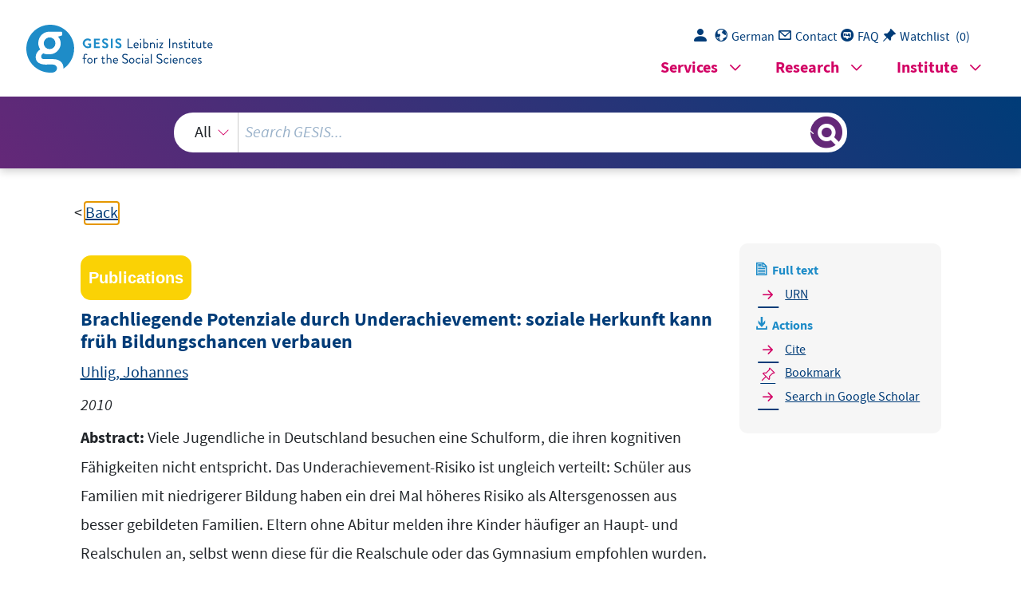

--- FILE ---
content_type: text/html; charset=UTF-8
request_url: https://search.gesis.org/services/get_stella_recommendation.php?doc_id=gesis-ssoar-13495&click_path=gesis-ssoar-13495&hostType=prod
body_size: 52972
content:
{"hits":{"total":{"value":10,"relation":"eq"},"hits":[{"_index":"gesis-21-01-2026-02-01-19","_id":"gesis-ssoar-25900","_version":4,"_seq_no":419684,"_primary_term":1,"found":true,"_source":{"title":"Ungleiche Bildungschancen: Welche Rolle spielen Underachievement und Pers\u00f6nlichkeitsstruktur?","id":"gesis-ssoar-25900","date":"2009","date_recency":"2009","abstract":"\"Der Beitrag untersucht, inwiefern ungleiche Bildungschancen mit dem Ph\u00e4nomen von Underachievement verbunden sind und ob Pers\u00f6nlichkeitseigenschaften den Zusammenhang von sozialer Herkunft und Bildungschancen vermitteln. Underachievement ist - entsprechend dem mehrgliedrigen deutschen Bildungssystem - als Besuch eines Schultyps definiert, der unterhalb des jeweiligen individuellen kognitiven Lernpotenzials von Jugendlichen liegt. Die Analysen basieren auf Daten des Sozio-oekonomischen Panels (SOEP). Sie zeigen, dass das Risiko eines Underachievement und damit die Entdeckung vorhandener Lernpotenziale stark von der sozialen Herkunft der Kinder abh\u00e4ngen. Verteilungsunterschiede in Pers\u00f6nlichkeitsstrukturen nach sozialer Herkunft spielen daf\u00fcr allerdings keine Rolle. Vielmehr haben Pers\u00f6nlichkeitseigenschaften einen st\u00e4rkeren Einfluss auf den Schulerfolg von Kindern mit akademisch gebildeten Eltern - und nicht, wie wohl h\u00e4ufig eher erwartet wird, bei Kindern von Eltern ohne akademischen Abschluss. Ferner deuten die Befunde darauf hin, dass nicht Leistungs-, sondern eher Unterschiede in Bildungsentscheidungen das h\u00f6here Risiko eines Underachievement von Kindern aus nicht-akademischen Familien verursachen.\" (Autorenreferat)","portal_url":"http:\/\/www.ssoar.info\/ssoar\/handle\/document\/25900","type":"publication","topic":["Bundesrepublik Deutschland","soziale Herkunft","kognitive F\u00e4higkeit","Eltern","Bildungsabschluss","soziale Differenzierung","Bildungsniveau","soziale Chance","Pers\u00f6nlichkeitsmerkmal","Lernerfolg","Chancengleichheit","Schulbesuch","Schulbildung","Bildungsbeteiligung","Bildungswesen","Schulerfolg","Akademiker","Bildungschance","Bildungsangebot","soziale Ungleichheit"],"person":["Uhlig, Johannes","Solga, Heike","Schupp, J\u00fcrgen"],"person_sort":"UhligSolgaSchupp","links":[{"label":"URN","link":"http:\/\/nbn-resolving.de\/urn:nbn:de:0168-ssoar-259001"}],"document_type":"Arbeitspapier","institutions":["USB K\u00f6ln"],"coreAuthor":["Uhlig, Johannes","Solga, Heike","Schupp, J\u00fcrgen"],"coreCorpEditor":"Wissenschaftszentrum Berlin f\u00fcr Sozialforschung gGmbH","coreSjahr":"2009","coreZsband":"2009-503","publishLocation_str_mv":"Berlin","coreLanguage":"de","urn":"urn:nbn:de:0168-ssoar-259001","data_source":"GESIS-SSOAR","index_source":"GESIS-SSOAR","database":"SSOAR - Social Science Open Access Repository","link_count":1,"gesis_own":1,"fulltext":1,"metadata_quality":10,"full_text":"                                   E-Mail: uhlig@wzb.eu, solga@wzb.eu, jschupp@diw.de    Wissenschaftszentrum Berlin f\u00fcr Sozialforschung (WZB)   Forschungsschwerpunkt:  Bildung, Arbeit und Lebenschancen    Abteilung:  Ausbildung und Arbeitsmarkt    http:\/\/www.wzb.eu\/bal\/aam            Johannes Uhlig, Heike Solga, J\u00fcrgen Schupp*  Ungleiche Bildungschancen:     Welche Rolle spielen  Underachievement    und Pers\u00f6nlichkeitsstruktur?  * Deutsches Institut f\u00fcr Wi rtschaftsforschung (DIW)    Discussion Paper SP I  2009-503    April 2009    scussion    paper di     Wissenschaftszentrum Berlin f\u00fcr Sozialforschung (WZB) \u2022   Reichpietschufer 50 \u2022 D-10785 Berlin \u2022 www.wzb.eu   http:\/\/www.wzb.eu    Wissenschaftszentrum Berlin f\u00fcr Sozialforschung  Social Science Research Center Berlin (WZB)  gGmbH (WZB)    Schwerpunkt:  Research Area:  Bildung, Arbeit und Lebenschancen  Education, Work, and Life Chances    Abteilung:  Research Unit:  Ausbildung und Arbeitsmarkt  Skill Formation and Labor Markets      Reichpietschufer 50, D-10785 Berlin  Telefon: +49 30 25491-0, Fax: +49 30 25492-684    Johannes Uhlig, Heike Solga, J\u00fcrgen Schupp  Ungleiche Bildungschancen: Welche Rolle spielen Underachievement und Pers\u00f6nlichkeitsstruktur dabei?  Discussion Paper SP I 2009-503  Wissenschaftszentrum Berlin f\u00fcr Sozialforschung (2009)       ZITIERWEISE\/CITATION       gef\u00f6rdert.  Moreover, the influence of personality trai ts is larger for children from higher  social classes, and not for children from  lower social classes. A comparison of  school grades of underachievers and no n-underachievers reveals finally that  not differences in school performance, bu t differences in educational decisions  cause the higher risk of underachievement of children from lower classes.  ground are not responsible for differences in the risk of underachievement.    Abstract  The paper examines the impact of un derachievement on inequality of educational opportunities and of personali ty traits as a mediating mechanism between the two. The paper develops a defini tion that is suitable to identify underachievement in the German school syst em with its different types of secondary schools. Underachievement is define d as attending a school type that is  below the individual cognitive learning po tential, measured by tests for fluid  intelligence. The empirical analyses use th e data of the German Socio-Economic  Panel (GSOEP). They show that underac hievement is dependent on social origin. This clearly violates the principl e of equal opportunities. Compositional  differences in personality traits between children with different social backZusammenfassung Der Beitrag untersucht, inwiefern ungl eiche Bildungschancen mit dem Ph\u00e4nomen von  Underachievement  verbunden sind und ob Pers\u00f6nlichkeitseigenschaften  den Zusammenhang von sozialer Herkun ft und Bildungschancen vermitteln.  Underachievement  ist - entsprechend dem mehrg liedrigen deutschen Bildungssystem - als Besuch eines Schultyps defi niert, der unterhalb des jeweiligen individuellen kognitiven Lernpotenzials  von Jugendlichen liegt. Die Analysen  basieren auf Daten des Sozio-oekonomi schen Panels (SOEP). Sie zeigen, dass  das Risiko eines  Underachievement  und damit die Entdeckung vorhandener  Lernpotenziale stark von der sozialen  Herkunft der Kinder abh\u00e4ngen. Verteilungsunterschiede in Pers\u00f6nlichkeitsstru kturen nach sozialer Herkunft spielen  daf\u00fcr allerdings keine Rolle. Vielmehr  haben Pers\u00f6nlichkeitseigenschaften einen st\u00e4rkeren Einfluss auf den Schulerf olg von Kindern mit akademisch gebildeten Eltern - und nicht, wie wohl h\u00e4ufi g eher erwartet wird, bei Kindern von  Eltern ohne akademischen Abschluss. Fe rner deuten die Befunde darauf hin,  dass nicht Leistungs-, sondern eher Unte rschiede in Bildungsentscheidungen  das h\u00f6here Risiko eines  Underachievement  von Kindern aus nicht-akademischen  Familien verursachen.  Acknowledgement  Die vorliegende Beitrag entstand im Ra hmen des Projekts \"The Discovery of  Youth's Learning Potentials Early in th e Life Course\" am Wissenschaftszentrum  f\u00fcr Sozialforschung Berlin (WZB). Dieses Projekt wird von der Jacobs-Stiftung            Inhalt  1.   Einleitung .........................................................................................................     1   2.   Theoretische \u00dcberlegungen zum Zusammenhang von   Underachievement , Pers\u00f6nlichkeit und sozialer Herkunft ..........................     3   3.   Daten und Operationalisierungen ................................................................   13   4.    Empirische Befunde und Diskussion ...........................................................   18   5.    Zusammenfassung und bildungspolitische Schlussfolgerungen ............   27   Literatur .....................................................................................................................   29               erwarten lassen w\u00fcrden. Ersteres  wird in der Psychologie als  Underachievement   bezeichnet, Letzteres als  Overachievement . und Sch\u00fcler, gut dokumentiert. In zahlr eichen soziologischen, erziehungswissenschaftlichen und auch \u00f6konomischen  Studien wurde und wird dieser Zusammenhang immer wieder konstatiert. Au ch in diesem Beitrag sollen soziale  Bildungsungleichheiten im Mittelpunkt st ehen - jedoch mit dem Versuch einer  interdisziplin\u00e4ren Erkl\u00e4rung, bei der so ziologische und psychologische Sichtweisen und Konstrukte miteinander verbunden werden.   Ausgangspunkt unserer \u00dcberlegungen  ist, dass soziale Bildungsungleichheiten in demokratischen Gesellschaften zumeist als  Chancen ungleichheiten  verstanden werden. Dementsprechend sind  Ungleichheiten im Bildungserfolg  vor allem dann ein gesellschaftliches Prob lem, wenn Kinder mit gleichen kognitiven Voraussetzungen aufgrund ihrer so zialen Herkunft (oder anderer sogenannter zugeschriebener Merkmale wie Ge schlecht oder Ethnizit\u00e4t) in Lernprozessen benachteiligt werden und damit im Schulsystem  nicht  die gleichen  Chancen haben, ihre kognitiven F\u00e4higkeiten  in einen gleichen Bildungserfolg zu  transferieren (vgl. Solga 2005a). Von dies er Definition ausgehend k\u00f6nnten soziale Bildungsungleichheiten mit zwei  Ph\u00e4nomenen verbunden sein: Zum einen k\u00f6nnten sie daraus resultieren, dass  Kinder aus sozial niedrigeren Schichten seltener als Kinder h\u00f6herer sozialer  Schichten ihre vorhandenen kognitiven  Lernpotenziale in entsprechende Schu lleistungen und Bildungserfolge umzusetzen verm\u00f6gen und ihre Schulleistung en h\u00e4ufiger unterhalb ihrer potenziellen Leistungsf\u00e4higkeit bleiben. Zum an deren k\u00f6nnten Kinder h\u00f6herer Schichten  h\u00e4ufiger h\u00f6here Bildungserfolge erreichen, als es ihre kognitiven F\u00e4higkeiten    1. Einleitung  Nicht erst seit den PISA-Studien ist  der Zusammenhang von sozialer Herkunft  und Bildungserfolg f\u00fcr OECD-L\u00e4nder, vor allem f\u00fcr deutsche Sch\u00fclerinnen  1   Meta-Analysen haben gezeigt, dass di e Korrelation zwischen Schulleistungen und IQ-Tests eine mittlere St\u00e4rke -  zwischen 0,34 bis 0,51 -  aufweist (Stern\/  Hardy 2004: 595). Das hei\u00dft, IQ-Tests erkl \u00e4ren 12 bis 26 Prozent der Unterschiede im Schulerfolg. Es bestand auch  nie die Annahme, dass Lernf\u00e4higkeit und  Schulleistungen perfekt ko rrelieren (Thorndike 1963), da zwei Prozesse diese  Korrelation \"st\u00f6ren\": zum einen das  \u00dcber- und Unterbewerten von Schulleistungen durch Lehrer bei der Benotung  und zum anderen ein \"hidden underachievement\", wenn Lehrer und Eltern di e Lernpotenziale der Kinder nicht erkennen (Cheung\/Rudowiez 2003; Ford 1996; Troyna 1991).  Under-  und  Overachievement sind in einem Bildungssystem  daher wohl immer vorhanden. In  Bezug auf Chancenungleichheiten verbin den sich damit jedoch zwei Fragen:                                                     1  Auf eine deutsche \u00dcbersetzung der beiden  Begriffe wird verzichtet, da es sich zum  einen um etablierte Fachbegriffe (auch  in der deutschen Forschung) handelt und  zum anderen eine deutsche Formulierung  umst\u00e4ndlich klingt (z. B. \"ein unterbzw. oberhalb der kognitiven Grundf \u00e4higkeiten liegender Schulerfolg\").  -  1 -    Herkunft und  Underachievement  liefern, d. h. inwiefern soziale Herkunft, vermittelt \u00fcber vorteilhafte und nachteilig e Pers\u00f6nlichkeitseigenschaften, mit einem sozial ungleich verteilten Risiko eines  Underachievement  verbunden ist.  Der Beitrag ist folgenderma\u00dfen struktu riert. In Abschnitt 2 wird der Zusammenhang von  Underachievement  und Pers\u00f6nlichkeit sowie deren Zusammenhang mit sozialer Herkunft diskutie rt. Gegenstand dieser Darstellung ist  zugleich eine kritische Diskussion de r in der Psychologie \u00fcblichen, vom Bildungssystem unabh\u00e4ngigen Operationalisierung von  Underachievement  sowie  die Entwicklung einer sozial eingebette ten und - f\u00fcr das deutsche Schulsystem  - angemessenen Konzeptualisierung. Aus  den \u00dcberlegungen dieses Abschnitts  werden empirisch \u00fcberpr\u00fcfbare Hypothes en abgeleitet. In Abschnitt 3 werden  die verwendeten Daten und die Operatio nalisierung der abh\u00e4ngigen und unabh\u00e4ngigen Variablen vorgestellt. D aran anschlie\u00dfend werden in Abschnitt 4  die empirischen Analysen mit Daten de s Sozio-oekonomischen Panels (SOEP)  pr\u00e4sentiert und diskutiert. Zum Abschlu ss des Beitrags werden die Befunde mit  Blick auf die Erkl\u00e4rung ungleicher B ildungschancen res\u00fcmiert und kurz auf  bildungspolitische Implikationen hin diskutiert.  tersucht aus soziologischer Perspekti ve, inwieweit Pers\u00f6nlichkeitsstrukturen  einen Erkl\u00e4rungsbeitrag f\u00fcr den systematischen Zusammenhang von sozialer    Wie h\u00e4ufig sind  Under-  und  Overachievement  in einem Bildungssystem vorhanden? Und sind sie von der sozialen He rkunft abh\u00e4ngig? Mit diesem Beitrag  wollen wir daher erstmals diese Perspe ktive von Chancenungleichheit in die  soziologische Bildungsforschung einf\u00fch ren. Der Fokus des vorliegenden Beitrags richtet sich dabei vor  allem auf das Ph\u00e4nomen des  Underachievement , da  hier sowohl in Bezug auf das demok ratische Ziel der Gew\u00e4hrleistung von  Chancengleichheit als auch aus \u00f6konomi scher Sicht die gr\u00f6\u00dferen gesellschaftlichen Probleme liegen, denn  Underachievement  bedeutet de facto blockierte Entwicklungs- und Lebenschancen sowie ungenutzte Wachstumsressourcen.  Die Einflussfaktoren von  Underachievement  sind vielgestaltig (Baker et al.  1998). In der erziehungswissenschaftliche n und psychologischen Literatur wird  h\u00e4ufig auf die Bedeutung von Pers\u00f6nlichk eitsunterschieden f\u00fcr erfolgreiches  Lernen in der Schule hingewiesen  (Entwistle 1972; de Raad\/Schouwenburg  1996; Noftle\/Robins 2007). Hieran kn\u00fcpft der vorliegende Beitrag an und un- 2 -    ziologischer Provenienz hin. W\u00e4hrend  ein Gro\u00dfteil der vorhandenen Arbeiten  ihren Ausgangspunkt bei der psychologi sch-individuell gepr\u00e4gten Definition  von Thorndike nimmt, basieren soziolog ische Ans\u00e4tze auf dem Vergleich von  Gruppen , die relativ gut bzw. schlecht im B ildungssystem abschneiden (eher im  Sinne von Unter- und \u00dcberrepr\u00e4senta nz). Zudem werden Alternativen zum  oben genannten Diskrepanzmodell diskut iert, die zumeist eine klinische Urteilsbildung voraussetzen oder auf indivi duellen Verhaltensdaten basieren, jedoch dabei den sozialen Kontext des  Ph\u00e4nomens au\u00dfer Acht lassen (Preckel  et al. 2006).  Im Rahmen des h\u00e4ufig verwendeten Di skrepanzmodells definieren einige  Forscher sogenannte  cut-off-  oder Schwellen-Werte. So werden beispielsweise  Sch\u00fcler, die \u00fcber dem 90. Prozentrang  der IQ-Verteilung und unter dem 50.                                                   schen Erfolg und damit zu einem  sozial ungleichen Risiko eines  Underachievement beitragen (Cheung\/Rudowicz 2003).   \u00dcblicherweise wird  Underachievement  \u00fcber den Vergleich der Ergebnisse  von IQ-Tests und Schulleistungen oder  Schulleistungstests operationalisiert  (Thorndike 1963). Plewis (1991) stellt gl eichwohl fest, dass sich in der Forschungspraxis bislang keine einheitliche De finition durchgesetzt hat. Insbesondere weist er auf die unterschiedlichen Perspektiven psychologischer und sor\u00fcckbleiben (Reis\/McCoach 2000). Di e allgemeinste Definition von  Underachievement ist: Die gezeigte bzw. zertifizie rte Leistung liegt unterhalb der individuell vorhandenen kognitiven Lernpote nziale (dies wird auch als Diskrepanzmodell bezeichnet). Die Gr\u00fcnde da f\u00fcr liegen nicht ausschlie\u00dflich in der  Person der Sch\u00fcler   2.  Theoretische \u00dcberlegungen zum Zusammenhang von  Underachievement , Pers\u00f6nlichkeit und sozialer  Herkunft  Underachievement  Underachievement  ist ein vielfach untersuchtes  Ph\u00e4nomen in der Erziehungswissenschaft und Psychologie. Es bezieht si ch auf die Beobachtung, dass die schulischen Ergebnisse von Lernenden hinter deren vorhandenen M\u00f6glichkeiten zu2 selbst. Vielmehr handelt es sich hierbei um ein soziales  Ph\u00e4nomen (Carrier 1983), vermittelt beis pielsweise durch unzureichende Bildungserfahrungen und Lerngelegenheiten  oder die Entwicklung einer nicht  ausreichenden Lernmotivation (Bem pechat\/Ginsburg 1989; Stamm 2008). So  kann die soziale Herkunft durch eine un gleiche Verteilung von sozialem und  kulturellem Kapital in der Familie (D iewald\/Schupp 2006) sowie in der schulischen Lernumwelt (Baumert et al. 2006;  Solga\/Wagner 2001) zu Unterschieden  in der \"Ausnutzung\" bzw. im Transfer kognitiver Lernpotenziale in schuli2 Bei allen Personenbezeichnungen sind, sofern nicht explizit ausgewiesen, sowohl  weibliche als auch m\u00e4nnliche Personen gemeint.  -  3 -    suchte Schulform und der dadurch typisch er Weise erzielte (bzw. erzielbare)  Schulabschluss zuk\u00fcnftige berufliche un d akademische M\u00f6glichkeiten. Es sind  h\u00e4ufig die erreichten Bildungszertifikat e und weniger die (nicht einfach beobachtbaren) Kompetenzen, die die Chan cen auf dem Arbeitsmarkt sowie anderen Lebensbereichen strukturieren (Solga  2005b). So schr\u00e4nkt beispielsweise ein  Hauptschulabschluss im Vergleich zum Ab itur sowohl den Zugang zu den Institutionen h\u00f6herer Bildung als auch zu (qualifizierten) Jobs ein.  Aufbauend auf diesen \u00dcberlegungen  haben wir ein alternatives Konzept  des  Underachievement  entwickelt und in unseren  empirischen Analysen verwendet. Es verbindet die individuell-ps ychologische Dimension des kognitiven    Prozentrang (bzw. Median) der Durch schnittsnotenverteilung liegen, als  Underachiever klassifiziert. Andere Autoren bevorzugen das Regressionsmodell, mit  dem individuelle Leistungsergebnisse  aus F\u00e4higkeitsmessungen vorhergesagt  werden. Der Vorteil der Anwendung des  Regressionsmodells liegt darin, dass  sich  Underachievement  linear \u00fcber das ganze Spektrum des F\u00e4higkeitskontinuums definiert und nicht nur besonder s hoch begabte Sch\u00fcler ber\u00fccksichtigt  werden, die \u00fcber einem bestimmten Pr ozentrang der IQ-Verteilung liegen.  Auch bei diesem Verfahren k\u00f6nnen Schwe llenwerte in Form von Einheiten der  Standardabweichung der Residuen festge legt werden. Dies entspricht gleichfalls einer kategorialen Begriffsbestimmung von  Underachievement . Geht man  hingegen tats\u00e4chlich von einer lineare n Beziehung zwischen den erkl\u00e4renden  Variablen und den Residuen aus, ist ei n kontinuierlich definiertes Konstrukt unter Verzicht eines Schwellenwerts - am  sinnvollsten (Preckel et al. 2006). Angesichts dieser Vielfalt m\u00f6glicher Verfahren zur Identifikation von  Underachievern f\u00fchrten Lau und Chan (2001) einen em pirischen Vergleich durch. Die Ergebnisse der verschiedenen statistischen  Methoden sind f\u00fcr ihre Stichprobe von  126 Sch\u00fclern aus Hongkong im Alter vo n 12 bis 15 Jahren durchaus vergleichbar. Die Anwendung der oben skizzierten Ve rfahren auf das deutsche Schulsystem ist jedoch aus mehreren Gr\u00fcnden pr oblematisch. Erstens sind metrisch skalierte Variablen die Voraussetzung f\u00fcr  die Anwendung des linearen Regressionsmodells. Die Notenskala von 1 bi s 6 kann f\u00fcr die Durchschnittsnotenbildung nicht verwendet werden, da die  notwendige Annahme \u00e4quidistanter Beziehungen (gleiche Abst\u00e4nde zwischen  den einzelnen Werten der Notenskala)  eher nicht gegeben ist. Zweitens exis tieren aufgrund der unterschiedlichen  Schultypen im stratifizierten deutschen  Bildungssystem unterschiedliche Lernmilieus und Benotungsstandards, so da ss Noten in Abh\u00e4ngigkeit vom besuchten Schultyp eine qualitativ unterschied liche Bedeutung haben (d. h. Noten sind  zwischen unterschiedlichen Schultypen , wenn nicht gar Klassen, nicht ohne  Weiteres vergleichbar). Die Voraussetzun g einer gemeinsamen Skala ist damit  offensichtlich verletzt (vgl. Thorndike  1963). Drittens - und aus soziologischer  Sicht am bedeutsamsten - beinhaltet der  Begriff des Schulerfolgs im mehrgliedrigen deutschen Schulsystem zwei Komp onenten. Neben der Sch\u00fclerleistung,  die sich im erzielten Notendurchschnitt abbildet, bestimmen vor allem die be- 4 -    von \"verlorenem\" Lernpotenzial sprech en. Zum einen werden die vorhandenen                                                   dieser Hauptsch\u00fcler sogar ein Gymnas ialbesuch potenziell m\u00f6glich gewesen  w\u00e4re. Eine analoge Klassifikation wird  f\u00fcr die Realsch\u00fcler vorgenommen, deren kognitives Lernpotenzial oberhalb  des Medians der Gymnasialverteilung \u00dcberlappungsbereiche zu analysieren, di e als Basis f\u00fcr die Klassifikation von  Sch\u00fclern als  Underachiever  dienen. Dazu geh\u00f6ren zum einen die Hauptsch\u00fcler,  deren kognitives Potenzial \u00fcber dem Me dian der Realschulverteilung (als Ma\u00df  f\u00fcr die typische Leistungsf\u00e4higkeit eine s Realsch\u00fclers) liegt. Eine \u00dcberschneidung der Verteilungskurven von Haupt-  bzw. Realsch\u00fclern an diesem Punkt  hei\u00dft, dass die betroffenen Hauptsch\u00fcler  zwar \u00fcber ein vergleichbares Lernpotenzial wie die besseren 50 Prozent der Re alsch\u00fcler verf\u00fcgen (Median), jedoch  bei Verbleib auf der Hauptschule in de r Regel keinen vergleichbaren Schulabschluss erwerben. Die Problematik des  Underachievement  akzentuiert sich nochmals dahingehend, dass bei ausreichend hohen Lernpotenzialen f\u00fcr einen Teil    Lernpotenzials mit dem bildungssoziol ogischen Verst\u00e4ndnis von Bildungserfolg. In einem ersten Schritt sind f\u00fcr ei ne repr\u00e4sentative Zufallsstichprobe von  Sch\u00fclern aus den drei gro\u00dfen Schultyp en - Hauptschule,  Realschule und Gymnasium - deren durchschnittliche kognit ive Lernpotenziale (beispielsweise mittels IQ-Test) zu bestimmen. Die H\u00e4 ufigkeitsverteilungen der individuellen  Lernpotenziale (im Sinne von Leistu ngsm\u00f6glichkeiten) k\u00f6nnen dann differenziert nach Schultyp dargestellt werden. Diese Verteilungen sind mit Blick auf    liegt.  Overachiever  k\u00f6nnen mit dieser Klassifikationsmethode in analoger Weise  identifiziert werden. Es w\u00e4ren all jene  Gymnasiasten und Realsch\u00fcler, die unterhalb des Medians der jeweils unteren  Schultypen liegen und damit \u00fcber ein  vergleichsweise geringes Lernpotenzial  f\u00fcr den besuchten Schultyp verf\u00fcgen.   Derartige \u00dcberlappungen in den Verte ilungen der kognitiven Grundf\u00e4higkeiten der Sch\u00fcler unterschiedlicher Sc hultypen - bei ann\u00e4hernder Normalverteilung der kognitiven Lernpotenziale f\u00fcr  jeden Schultyp - sind in Deutschland  vorhanden (Stern\/Hardy 2004: 606, Solga et al. 2005).   Die vorgeschlagene Definition speist  sich aus der Argumentation, die f\u00fcr  die Legitimation des mehrgliedrigen Sc hulsystems in Deutschland verwendet  wird. Diese zielt gerade darauf ab, m\u00f6g lichst homogene Sch\u00fclergruppen in Bildungsumwelten zusammenzufassen, um de ren (kognitiven) M\u00f6glichkeiten und  Bed\u00fcrfnissen bei der Wissensvermittl ung besser entsprechen zu k\u00f6nnen. 3 Besucht nun ein Jugendlicher mit relativ ho hem Lernpotenzial einen Schultyp, der  auf die Bed\u00fcrfnisse von Sch\u00fclern mit ei nem durchschnittlich niedrigeren Leistungsverm\u00f6gen ausgerichtet ist und dahe r auch entsprechend niedrigere Bildungszertifikate anbietet, kann man folglich in mindestens zweifachem Sinne    3  Wir werden an dieser Stelle keine Disku ssion \u00fcber die \"Fiktion\" der Herstellung  leistungshomogener Lerngruppen \u00fcber das so genannten  ability tracking ,  grouping   oder  streaming  f\u00fchren (vgl. Gamoran 2000, Hallinan 2000). Gegenstand unserer Untersuchung ist - gegeben eine Differenzier ung nach Schultypen -, wie diese f\u00fcr eine angemessene Definition von  Underachievement  (und  Overachievement ) zu ber\u00fccksichtigen ist.  -  5 -    vastava 1999). Mit der Etablierung eines  international anerkannten und kultur\u00fcbergreifend replizierten Pers\u00f6nlichkei tsmodells wurde auch in den Sozialwissenschaften die Bedeutung von Pers\u00f6nlic hkeitsstrukturen f\u00fcr die SozialstrukPers\u00f6nlichkeit des Sch\u00fclers dar. Sie wird  in der Literatur immer wieder als ein  wichtiger Faktor f\u00fcr schulischen Erfo lg hervorgehoben (Entwistle 1972; de  Raad\/Schouwenburg 1996; Noftle\/Robin s 2007). Der Pers\u00f6nlichkeitsbegriff  umfasst Inhalt, Bedeutung sowie Organi sation von Gedanken, Gef\u00fchlen, Wahrnehmungen und Handlungen einer Perso n (Boekaerts 1996). Ein Eigenschaftskonzept, von dem angenommen wird, dass  es den gesamten Pers\u00f6nlichkeitsbereich abdeckt, ist das Mo dell der F\u00fcnf-Faktoren-Theorie (McCrae\/Costa 1999).  Dieses System beruht auf dem psychole xikalischen Ansatz der Pers\u00f6nlichkeit  (Allport\/Odbert 1936) - mit dem Ziel, \"a ll aspects of human personality which  are or have been of importance, intere st, or utility\" (Cattell 1943: 483) zu repr\u00e4sentieren. Die so genannten  Big Five  sind mittlerweile innerhalb der Pers\u00f6nlichkeitsforschung weithin akzeptiert, und in  Bezug auf die Vielfalt fr\u00fcherer Pers\u00f6nlichkeitstaxonomien kommt ihnen eine integrative Funktion zu (John\/Srieinem anderen Grund. Bei ihnen w\u00e4re  danach zu fragen: Inwiefern ist  Overachievement mit sozialer Herkunft verbunde n? Welche Mechanismen haben dazu gef\u00fchrt, dass diese Jugendlichen trotz  eines vergleichsweise geringeren kognitiven Lernpotenzials h\u00f6here Bildun gsangebote wahrnehmen k\u00f6nnen? Und  sind dies die gleichen Faktoren, die bei anderen Jugendlichen ein  Underachievement verursacht haben? Von daher werden  wir in unseren Analysen neben unserem Fokus auf das  Underachievement  auch kurz auf das  Overachievement  eingehen. Pers\u00f6nlichkeit und  Underachievement   Mit unseren Analysen m\u00f6chten wir auch  untersuchen, welche Rolle Pers\u00f6nlichkeitseigenschaften als Vermittlungsme chanismus f\u00fcr den Zusammenhang zwischen der sozialen Herkunft und  Underachievement  spielen. Dazu werden nun  einige theoretische \u00dcberlegungen formu liert. Schulische Leistungen sind das  Ergebnis des Zusammenwirkens sowohl ko gnitiver als auch nicht-kognitiver  Faktoren. Von daher sollten die Verhalte nsweisen des Sch\u00fclers (nicht-kognitive  Faktoren) im Kontext Schule, spri ch im Klassenzimmer, auch f\u00fcr  Underachievement (sowie  Overachievement ) von zentraler Bedeutung sein (Baker et al. 1998;  Reis\/McCoach 2000). Eine Einflussgr\u00f6\u00dfe f\u00fcr diese Verhaltensweisen stellt die    Lernf\u00e4higkeiten des betreffenden Jugen dlichen nicht ausreichend entwickelt  und gef\u00f6rdert; zum anderen bleibt ihm  (vorerst) der Weg zu h\u00f6heren, seinem  Leistungspotenzial eigentlich entspr echenden Bildungsabschl\u00fcssen und -karrieren versperrt.   Im Unterschied zum  Underachievement  d\u00fcrften f\u00fcr das  Overachievement  hingegen keine derartig negativen Konseque nzen f\u00fcr den individuellen Lebenslauf  zu erwarten sein. Interessant erscheint diese Personengruppe gleichwohl aus  -  6 -    2008). F\u00fcr den Zusammenhang von akademi schem Erfolg und sozial-emotionaler Anpassung wird der Faktor  Vertr\u00e4glichkeit  besonders diskutiert. Signifikante  Effekte dieses Faktors lassen sich insb esondere f\u00fcr kooperative Lernumwelten  finden. Eine Vielzahl empirischer Studien   tur, beispielsweise als Mechanismus be i der (Re-)Produktion von Ungleichheit,  erkannt (Dehne\/Schupp 2007).  Die Theorie der  Big Five  postuliert f\u00fcnf breite Pers\u00f6nlichkeitsdimensionen,  die auch als Faktoren bezeichnet werden:    Extraversion  bezieht sich auf das Erlebe n und Verhalten im zwischenmenschlichen Bereich mit den Aspekten  Geselligkeit, Aktivit\u00e4t, Durchsetzungsverm\u00f6gen, Erlebnishunger und Frohsinn.     Der Faktor  Vertr\u00e4glichkeit  betrifft ebenfalls den in terpersonalen Bereich und  betont hier die Facetten Vertrauen, Al truismus, Bescheidenheit und Gutherzigkeit. Die Dimension  Gewissenhaftigkeit  setzt sich aus den Teilbereichen Kompetenz, Ordnungsliebe, Pflichtbewusstsein , Selbstdisziplin und Leistungsstreben zusammen.     Im Faktor  Neurotizismus  vereinen sich Aspekte von \u00c4ngstlichkeit, Reizbarkeit, Depression, sozialer Befangenheit , Impulsivit\u00e4t sowie Verletzlichkeit,  die auch als \"emotionale Stabilit\u00e4t\" bezeichnet werden.     Die Interpretation des f\u00fcnften Faktors  Offenheit f\u00fcr Erfahrungen  wurde in der  Literatur \u00fcber lange Zeit kontrovers di skutiert, da ihn einige Forscher in  gro\u00dfer N\u00e4he zum Konstrukt der Intellig enz verorten. Mit dieser Dimension  werden sowohl kreativ-\u00e4sthetische Inte ressen als auch das Ausma\u00df der Besch\u00e4ftigung mit neuen Erfahrungen und Erlebnissen erfasst.  Bereits zu Beginn des 20. Jahrhunderts  dienten pers\u00f6nlichkeitsbezogene Faktoren zur Vorhersage akademischer Leistungen. Die mit der Etablierung der  Big  Five  einhergehende Wiederbelebung der Ei genschaftsforschung f\u00fchrte in j\u00fcngster Zeit zu einem erneuten Interesse  am Zusammenhang von Leistungsverhalten und Pers\u00f6nlichkeit. F\u00fcr alle Fakto ren des Big-Five-Modells konnten Zusammenh\u00e4nge mit bildungsbezogenen Er gebnissen nachgewiesen werden (de  Raad\/Schouwenburg 1996, vgl. auch Anger\/Heineck 2008, Heineck\/Anger  4 betont jedoch den Zusammenhang  des Faktors  Gewissenhaftigkeit  mit Bildungserfolg (unter dem Aspekt guter  Durchschnittsnoten). Zum einen weist di eser Pers\u00f6nlichkeitsfaktor inhaltlich  eine typisch aufgabenbezogene F\u00e4rbun g auf, zum anderen besteht ein enger  Zusammenhang zu motivationalen Kons trukten wie Anstrengungsbereitschaft  und Ehrgeiz. So ist in einer Studie mit  17- bis 19-j\u00e4hrigen italienischen Sekundarsch\u00fclern Gewissenhaftigkeit - neben de n kognitiven F\u00e4higkeiten - der wich4 Siehe dazu unter anderem (chronolog ische Nennung): Graziano\/Ward 1992; John  et al. 1994; Blickle 1996; de Fruyt\/Merv ielde 1996; Heaven et al. 2002; Furnham  et al. 2003; Komarraju\/Karau 2005; Chowdh ury\/Amin 2006; Preckel et al. 2006; Di  Fabio\/Busoni 2007; Laidra et al. 2007;  Noftle\/Robins 2007; O'Connor\/Paunonen  2007; Wagerman\/Funder 2007; Heaven\/Ciarrochi 2008.   -  7 -    zahlreiche Situationen hinweg stabil sind  (Dohmen et al. 2005). Risikoaversion                                                   Erwartungen offenbar leichter erf\u00fcllen k\u00f6nnen (Preckel et al. 2006). l\u00e4sst sich der in allen Studien konsis tente Einfluss von Gewissenhaftigkeit damit erkl\u00e4ren, dass \"gewissenhafte\" Personen schulische Anforderungen und    tigste Pr\u00e4diktor f\u00fcr Schulerfolg (Di Fa bio\/Busoni 2007). Von allen Big-Five-Faktoren korreliert er am st\u00e4rksten mit den Jahresendnoten. Zusammenfassend  5 Einen  Schritt weiter gehen Duckworth und Selig man (2005). Sie berichten, dass Selbstdisziplin (als Bestandteil des Faktors  Gewissenhaftigkeit) f\u00fcr den Bildungserfolg von Jugendlichen wesentlich bedeutsa mer als deren IQ sei. Sie schlussfolgern daraus, dass mangelnde Selbstdisz iplin ein Hauptgrund f\u00fcr die geringe  Ausnutzung des intellektuellen  Potenzials von Sch\u00fclern sei. 6 Borghans und  Kollegen (2008) gelangen in einer \u00dcber sicht aktueller psychologischer Forschungsergebnisse zu vergleichbaren Sc hlussfolgerungen, weisen jedoch auch  auf die Bedeutung des Faktors  Offenheit f\u00fcr Erfahrungen  hin. Offenheit f\u00fcr Erfahrungen wird oft mit h\u00f6herer Bildungs motivation in Verbindung gebracht  (John et al. 1994, Komarraju\/Karau 2005).  Extraversion  weist hingegen in Abh\u00e4ngigkeit vom Lebensalter gegens\u00e4t zliche Zusammenh\u00e4nge mit Bildungserfolg auf. W\u00e4hrend hohe Auspr\u00e4gungen in  dieser Pers\u00f6nlichkeitsdimension im  Sekundar- und Terti\u00e4rbereich eher ein Hindernis darstellen, 7 scheinen extravertierte Kinder bis zum Alter von etwa 12  Jahren ihren introvertierten Altersgenossen in der Schule \u00fcberlegen zu  sein (Eysenck 1996). Im Bereich  emotionaler  Stabilit\u00e4t  (Faktor Neurotizismus) werden schwach negative Zusammenh\u00e4nge  berichtet. Es gibt Hinweise darauf,  dass hier der Zusammenhang mit Bildungserfolg mit zunehmendem Alter enger  wird (de Raad\/Schwouwenburg 1996).   Die  Big Five  k\u00f6nnen als zeitlich und r\u00e4umlic h universell g\u00fcltiges und umfassendes Pers\u00f6nlichkeitsmodell gelten, gl eichwohl werden durch sie nicht alle  Facetten menschlicher Pers\u00f6nlichkeit abge deckt (Becker 1999). Es sind weitere  Pers\u00f6nlichkeitseigenschaften im Sinne stabiler  traits  denkbar, die dar\u00fcber hinaus die Erkl\u00e4rung und Vorhersage von Ve rhalten verbessern k\u00f6nnen. Andresen  (1995) postuliert als einen \"sechsten Faktor\" der Pers\u00f6nlichkeit die  Risikobereitschaft bzw. Risikoaversion. Hierbei handelt  es sich um individuelle Einstellungen bez\u00fcglich risikobehafteter Verhaltensweisen und Entscheidungen, die \u00fcber    5  Bei Gewissenhaftigkeit wird gleichwohl  auch davon ausgegangen, dass nicht nur  niedrige, sondern auch sehr hohe Werte  eher nachteilig sind, da diese Personen  \"zu gewissenhaft\" (oder zu gr\u00fcndlich) sind  und damit das Lernen auch behindert  wird.  6  Folgt man der Argumentation von Ster n und Hardy (2004: 598), dass Schulnoten  versuchen, Wissen abzubilden, und dass \"f ehlendes Wissen nicht durch Intelligenz  ausgeglichen werden (kann)\", dann w\u00e4re da s eine Begr\u00fcndung daf\u00fcr, dass selbstverst\u00e4ndlich \"gelernt\" werden muss und  Selbstdisziplin (Gewissenhaftigkeit) sowie Offenheit f\u00fcr Erfahrungen gute Vo raussetzungen f\u00fcr das Lernen sind.  7  Dieser allgemeine Befund wird damit erkl \u00e4rt, dass Extravertier te eher \"sozialisieren\" und sich weniger auf ihre Arbeit ko nzentrieren, ihre Energie und Aktivit\u00e4t  eher auf nicht-akademische Gebiete lenken  sowie sich weniger gut konzentrieren  k\u00f6nnen.  -  8 -    angenommenen Dispositionen \u00e4u\u00dfert (M cCrae\/Costa 1999; McCrae et al. 2000).  (Shaffer 2005: 95; Shanahan et al. 2008). Daf\u00fcr  spricht auch die Diskussion um  die Stabilit\u00e4t von Pers\u00f6nlichkeitseigensch aften. Nachdem in der Geschichte der  Pers\u00f6nlichkeitspsychologie abwechselnd St abilit\u00e4t oder Plastizit\u00e4t betont wurden, hat sich in den letzten Jahren ei n differenziertes Verst\u00e4ndnis herausgebildet, das sowohl Ver\u00e4nderungen als auch  Stabilit\u00e4t zul\u00e4sst, die jeweils auf komplexen Mechanismen der Gen-Umwelt-In teraktion beruhen (Asendorpf 2009).   Abweichend davon vertreten die Begr\u00fcn der der F\u00fcnf-Faktoren-Theorie den  Ansatz der \"endogenen Dispositionen\", wonach die  Big Five  als biologisch bedingte, tief liegende Tendenzen zu vers tehen seien, deren Abh\u00e4ngigkeit von  Umweltbedingungen sich lediglich in Ausdrucksvariationen dieser als stabil  von den meisten Entwicklungspsychologe n bevorzugte Perspektive ist ein kontextorientiertes Modell, das Entwickl ung als Produkt eines dynamischen Zusammenspiels von aktiven Personen und deren sozialen Umwelten versteht  wahrgenommen und gef\u00f6rdert werden, da  sie \u00fcber vergleichbare Verhaltensweisen - einen \u00e4hnlichen Habitus - verf\u00fcgen (Ditton 2007; Kieserling 2008).   Die Annahme einer sozial beeinflusst en Entwicklung der Pers\u00f6nlichkeit  (und deren Beziehung zum Habitus) ber\u00fc hrt die in der Pers\u00f6nlichkeitspsychologie intensiv gef\u00fchrte Anlage-Umwelt-Debatte ( Nature vs. Nurture ). F\u00fcr unsere  Fragestellung ist ein Verst\u00e4ndnis der so zialen Formung der Pers\u00f6nlichkeit eines  Menschen im Zusammenspiel mit funktion alen Strukturerfordernissen und organischen Bed\u00fcrfnissen grundlegen d (Asendorpf 2005; Dehne\/Schupp 2007).  Bereits in den klassischen psychologisch en Entwicklungstheorien - psychoanalytischen (z. B. Erikson 1963) wie behavi oristischen (z. B. Bandura 1977) Hintergrunds - sowie auch in modernen verhal tensgenetischen Ans\u00e4tzen (z. B. Plomin  1994) wird die Bedeutung sozialer Um weltfaktoren f\u00fcr die Entwicklung von  Verhalten und Pers\u00f6nlichkeit hervorgehoben (vgl. Shaffer 2005). Die derzeit  erfolg im Bildungssystem mit bestimme n sowie Distinktionsrepertoires darstellen. Ferner sind die Kommunikationsfor men des Unterrichts sowie die Curricula an Normen der Mittelschichten orient iert, aus der auch die Mehrheit der Lehrerinnen und Lehrer stammen (Bourdie u\/Passeron 1971). Dies f\u00fchrt unter anderem dazu, dass Kinder aus Mittel- und Oberschichten im Unterricht eher  chologie definierten Eigenschaften der  Pers\u00f6nlichkeit (einschlie\u00dflich des Aspektes der Risikobereitschaft) beziehen.  Dabei wird von einem klassen- bzw.  schichtspezifisch erworbenen Habitus  des Individuums ausgegangen. Dieser  beruht auf der Aneignung sozialer Ha ndlungsweisen, die entsprechend der  These der kulturellen Reproduktion von Bourdieu wiederum Erfolg und Misswird in einer wachsenden Zahl \u00f6konom ischer Arbeiten (Borghans et al. 2008)  sowie auch bei der Erkl\u00e4rung von be ruflichen und bildungsbezogenen Entscheidungsprozessen (Bonin et al. 2007) ber\u00fccksichtigt.  In der soziologischen Theorie leiste t das Habitus-Konzept von Bourdieu  (1982) einen zentralen Beitrag zur Erkl\u00e4ru ng sozialer Bildungsungleichheiten.  Der Habitus umfasst unter anderem  Aspekte des Wahrnehmens, Denkens,  Handelns und Urteilens (vgl. Rehbein 2005), auf die sich auch die in der Psy- 9 -    h\u00e4ngig das Risiko eines  Underachievement  bzw. die Chancen f\u00fcr  Overachievement  erh\u00f6hen. Aus dem dargestellten Forschun gsstand l\u00e4sst sich mit Bezug auf unsechenden - Verhaltensweisen und Werte gebe n Eltern an ihre Kinder weiter. In  sozial h\u00f6heren Gruppen hingegen diskut ieren und verhandeln Eltern \u00f6fter mit  ihren Kindern und belohnen Initiative,  Neugier und Kreativit\u00e4t - F\u00e4higkeiten,  die an den von ihnen in der Regel bese tzten Arbeitspl\u00e4tzen gesch\u00e4tzt werden.  Bez\u00fcglich der individuellen Risikoaversi on nimmt man ebenfalls an, dass individuell unterschiedliche Einstellungen zu  Risiken innerhalb der Sozialisation in  der Familie, beispielsweise durch untersch iedliche Praxen der Kindeserziehung,  entwickelt werden. Aus dieser Perspekti ve heraus sind auch die vorhandenen  starken und robusten Korrelationen zwi schen der Risikobereitschaft von Eltern  und deren Kindern zu interpretieren (Dohmen et al. 2006).  Ausgehend von diesen \u00dcberlegungen zu r Pers\u00f6nlichkeit (als Bestandteil der  Habitussozialisation) ist es daher lohne nd zu untersuchen, inwieweit der Zusammenhang von sozialer Herkunft und  Bildungserfolg \u00fcber Pers\u00f6nlichkeitsstrukturen vermittelt wird - und zwar indem sie m\u00f6glicherweise herkunftsabherrschen eher T\u00e4tigkeiten vor, f\u00fcr di e Unterordnung und die Autorit\u00e4t von  Vorgesetzten bedeutsam sind. Diese - in ihren Lebenswelten erfolgverspreder Eltern diskutiert (Greenberger et al. 1994). In sozial niedrigen Gruppen  dem insbesondere Beziehungserfahrunge n als Katalysator f\u00fcr Pers\u00f6nlichkeitsver\u00e4nderungen dienen  (Roberts et al. 2003). sammenspiel l\u00e4sst sich als ein dynamischer interaktiver Prozess verstehen, bei  already are\" (Roberts et al. 2003: 592).  Zusammenfassend l\u00e4sst sich festhalten , dass offenbar sowohl genetische als  auch soziale Faktoren die Pers\u00f6nlichkeitsentwicklung beeinflussen. Ihr ZuAus einer sozial- bzw. umweltbezogenen  Sichtweise von Pers\u00f6nlichkeitsentwicklung sprechen die Ergebnisse von  Judge und Kollegen (1999) hingegen f\u00fcr  eine Formbarkeit der Pers\u00f6nlichkeit \u00fcb er die gesamte Lebensspanne hinweg.  Sie ermittelten signifikant moderate Ko rrelationen (zwischen 0,35 und 0,59) der  Big-Five-Dimensionen \u00fcber f\u00fcnf Zeitpu nkte im Lebensverlauf hinweg. Das  hei\u00dft, (nur) 12 bis 35 Prozent der Varian z (oder der Unterschiede) in der Pers\u00f6nlichkeitsstruktur zu einem sp\u00e4teren Ze itpunkt konnten \u00fcber die Pers\u00f6nlichkeitseigenschaften in einem fr\u00fcheren Le bensabschnitt erkl\u00e4rt werden. Insofern  gibt es  Trajektoren,  von kindlichen Pers\u00f6nlichkeitsdispositionen beginnend, es  finden aber auch Ver\u00e4nderungen in  der Pers\u00f6nlichkeitsstruktur statt (Asendorpf 2009), und diese gehen in die Richtung: \"they make us more of who we  8 Hinsichtlich der sozialen Strukturierung von Pers\u00f6nlichkeitsunterschiede n kommen beispielsweise Unterschiede  in den Erziehungsstilen zwischen den sozi alen Klassen in Betracht, die Auswirkungen auf die Pers\u00f6nlichkeitsentwickl ung - wie auch die Entwicklung eines  klassenspezifischen Habitus - der Kind er haben k\u00f6nnen (Shaffer 2005). Als eine  m\u00f6gliche Unsache daf\u00fcr werden unterschiedliche Arbeitsplatzanforderungen    8  Diese Ideen basieren auf der Theorie des  social investment  (Roberts et al. 2005).  -  10 -    wissenhaftigkeit f\u00fcr den Erfolg von Sch\u00fcle rn aus bildungsfernen Schichten, die  \u00fcber weniger externe Motivationsquelle n (Familie, Freundeskreis) verf\u00fcgen,  eine vergleichsweise wichtige Ressource  darstellen. Daraus folgt eine zweite  Hypothese -  die Interaktionshypothese zuungunsten vo n Kindern aus sozial niedrigeren Schichten :    F\u00fcr Kinder aus niedrigeren Schichten bi rgt - bei gleichem kognitiven Lernpotenzial - eine schulisch \"schwierige\"  Pers\u00f6nlichkeitsstruktur eine h\u00f6here  Gefahr eines  Underachievement lisch vorteilhaften und nachteiligen Pers\u00f6 nlichkeitseigenschaften (P), die zu  sozial ungleichen Risiken des  Underachievement  (U)   f\u00fchren, hergestellt. Das  hei\u00dft, der Bruttoeffekt des Einflusses so zialer Herkunft auf das Risiko eines  Underachievement  sollte nach Kontrolle von Pers\u00f6nlichkeitseigenschaften  deutlich geringer sein.  Unter logischen Gesichtspunkten kann vo n einem (zumindest teilweise) \u00fcber  die Pers\u00f6nlichkeitsstruktur und das  Underachievement  hergestellten Zusammenhang von Herkunft und Schulerfolg (H   P   U ==> S) jedoch nur dann sinnvoll ausgegangen werden, wenn folgende  Voraussetzungen im Sinne von Basishypothesen erf\u00fcllt sind. (1) Es existier en tats\u00e4chlich unterschiedliche Risiken  von Underachievement  in Abh\u00e4ngigkeit der sozialen Herkunft (H   U). (2) Es  besteht ein signifikanter Zusammenhang  zwischen der Pers\u00f6nlichkeitsstruktur  und sozialer Herkunft (H   P). Und es l\u00e4sst sich (3 ) ein signifikanter Zusammenhang von Pers\u00f6nlichkeitsdimensione n mit dem von uns entwickelten Konzept des Underachievement  nachweisen (P   U). Sollten diese Zusammenh\u00e4nge  empirisch nicht nachweisbar sein, kann  der Zusammenhang von sozialer Herkunft und Underachievement  nicht \u00fcber eine ungleiche Verteilung von Pers\u00f6nlichkeitseigenschaften - im Sinne der Ko mpositionshypothese - hergestellt sein.  Andererseits k\u00f6nnte sich mit Blick  auf die von Bourdieu angesprochene  Mittelschichtenorientierung der Institutio n Schule zeigen, dass nicht (nur) eine  herkunftsabh\u00e4ngige Verteilung benach teiligender Pers\u00f6nlichkeitsdispositionen  ein ungleiches Risiko eines  Underachievement  (und damit Bildungserfolg) verursachen kann, sondern gleiche Pers\u00f6nlic hkeitsstrukturen in Abh\u00e4ngigkeit von  der Herkunft eine ungleiche Wirksamk eit haben k\u00f6nnten. Zu untersuchen ist  daher auch, inwieweit Pers\u00f6nlichkeitsei genschaften bei Kindern aus sozial  schw\u00e4cheren Schichten m\u00f6glicherweise  einen st\u00e4rkeren Einfluss auf den Schulerfolg haben als bei Kindern aus h\u00f6here n Schichten. Dies k\u00f6nnte unter anderem  dadurch verursacht sein, dass Kindern  aus niedrigeren sozialen Schichten weniger externe Ressourcen zur Verf\u00fcgung st ehen, eine schulisch ung\u00fcnstige Pers\u00f6nlichkeitsdisposition auszugleichen. Umgekehrt k\u00f6nnte beispielsweise Gere Fragestellung folgende erste Hypothese - die  Kompositionshypothese  - ableiten: Der Zusammenhang von sozialer Herkun ft (H) und Schulerfolg (S) wird neben anderen Faktoren - \u00fcber eine sozial ungleiche Verteilung von schuin sich bzw. hat eine  schulisch goutierte Pers\u00f6nlichkeitsstruktur (im Sinne eines Au sgleichs nicht vorhandener externer  -  11 -    senhaftigkeit und Offenheit f\u00fcr Erfahrun gen, zu unterschiedlichen Lernstilen  und damit bei gleichem kognitivem Lern potenzial zu ungleichen Schulleistungen f\u00fchren.  f\u00fcr, dass vorhandene Pers\u00f6nlichkeitsstru kturen - und nicht der Habitus - das  Lernen beeinflussen. Das hei\u00dft, Pers\u00f6nlichkeitsunterschiede, z. B. in der Gewislen, w\u00e4hrend Hypothese 3 eher auf Kla ssendistinktionen basiert. Kann hingegen (nur) die Kompositionshypothese best\u00e4tigt werden, spr\u00e4che dies eher dagute Teilindikatoren f\u00fcr schichtspezifisch e Habitusauspr\u00e4gungen darstellen, in  denen vorhandene und zugeschriebene  Verhaltensweisen die Lern-, Interaktions- und Bewertungsprozesse in der Sc hule beeinflussen. Hypothese 2 w\u00fcrde  dabei st\u00e4rker auf die Kapitalstruktur und relative Ressourcenausstattung abstelKindern aus akademisch gepr\u00e4gtem Elter nhaus generell vergleichsweise positive Pers\u00f6nlichkeitsstrukturen erwartet.  Verletzen Kinder aus Akademikerfamilien jedoch diese allgemeine (stereotype)  Erwartung und zeigen schulisch eher  nachteilige Pers\u00f6nlichkeitsauspr\u00e4gungen,  kann dies dazu f\u00fchren, dass Lehrer  (und Eltern) deren kognitives Potenzial  nicht erkennen oder untersch\u00e4tzen. Bei  Sch\u00fclern niedrigerer sozialer Herkunft  bestehen solche Erwartungen von Seiten  der Institution Schule von vornherein  in einem geringeren Ausma\u00df und k\u00f6nnen  damit quasi nicht nach unten hin verletzt  werden. Insofern wirkt sich bei ihnen  m\u00f6glicherweise die Pers\u00f6nlichkeitsstruktu r nicht so stark negativ auf die Entdeckung\/F\u00f6rderung von Lernpotenzialen seitens der Lehrern und Eltern aus.  Sollte sich eher die zweite oder dri tte Hypothese best\u00e4tigen lassen, kann  zudem davon ausgegangen werden, dass Pers\u00f6nlichkeitsstrukturen in der Tat  zial benachteiligten Familien einen st\u00e4rk eren Einfluss auf das Risiko eines  Underachievement  als f\u00fcr Kinder sozial besser gestellter Familien.  Umgekehrt kann auch plausibel eine dr itte Hypothese - die Interaktionshypothese zuungunsten von Kindern aus sozial  h\u00f6heren Schichten - formuliert werden: Kinder aus h\u00f6heren Schichten haben -   bei gleichem kognitivem Lernpotenzial - eine h\u00f6here Gefahr eines  Underachievement , wenn ihre Pers\u00f6nlichkeitsstruktur vom Mittelschichtenhabitus ab weicht. Das hei\u00dft, Pers\u00f6nlichkeitsstrukturen haben f\u00fcr Kinder aus sozi al h\u00f6heren Familien einen st\u00e4rkeren  Einfluss auf das Risiko eines  Underachievement  als f\u00fcr Kinder sozial schw\u00e4cheren Familien.  Gem\u00e4\u00df dem Habituskonzept von Bourdieu,  das auch eine relationale bzw. zugeschriebene Dimension von erwartetem  Verhaltens- und Denkweisen beinhaltet, sowie der Mittelschichtenorientie rung von Schulen (Bourdieu\/Passeron  1971; Ditton 2007; Kieserling 2008) werden von Seiten der Lehrer gerade bei    Ressourcen) einen st\u00e4rkeren Effekt auf Bildungserfolg als bei Kindern h\u00f6herer Schichten. Das hei\u00dft, Pers\u00f6nlichkeitsstrukturen haben f\u00fcr Kinder aus so- 12 -    Gesamt 100 (855) 100  39  39        Akademischer Bildungshintergrund  33 (278)  27    Nicht-akadem. Bildungshintergrund  67 (577)  73    22  44 (380)  36 (309)    20 (166)    Gymnasium    Realschule  Personen, die den Test bearbeitet haben.  Da wir aus definitorischen Gr\u00fcnden  (vgl. unser Konzept von  Underachievement ) die Gruppe der Gesamtsch\u00fcler durchgef\u00fchrt wurden, sowie die 18- un d 19-j\u00e4hrigen Teilnehmer der Jahrg\u00e4nge  1988 bzw. 1987, die im Jahr 2006 am Test  teilgenommen haben (Schupp\/Herrmann 2009; vgl. auch Lohmann et al. 2009). Die Zufallsstichprobe umfasst 989    3.  Daten und Operationalisierungen   Zur \u00dcberpr\u00fcfung unserer Hypothesen ve rwenden wir Daten des Sozio-oekonomischen Panels (SOEP) des Deutschen In stituts f\u00fcr Wirtschaftsforschung (DIW  Berlin). Das SOEP ist eine repr\u00e4senta tive j\u00e4hrlich wiederholte Panelbefragung  von Privathaushalten in Deutschland, di e seit 1984 durchgef\u00fchrt wird. In unserer Analyse werden die 17-j\u00e4hrigen Er stteilnehmer der Geburtsjahrg\u00e4nge 1989  bis 1990 verwendet, mit denen in den Jahren 2006 und 2007 kognitive Tests  9 (n =  59) nicht ber\u00fccksichtigen und bei eini gen Personen die f\u00fcr unsere Analysen  grundlegend notwendigen Angaben zum B ildungsstand der Eltern fehlen, umfasst die effektive Stichprobengr\u00f6\u00dfe 855 Personen.   Bildungserfolg und soziale Herkunft  Informationen zur besuchten Schulfor m der Probanden sind im Jugendfragebogen des SOEP enthalten. Es werden di e Items kombiniert, die sich auf die  derzeit besuchte Schulform bzw. den e rreichten Schulabschluss beziehen. \u00dcber  die Verkn\u00fcpfung zum befragten Hausha lt, dem die Jugendlichen angeh\u00f6ren,  lassen sich Informationen zum h\u00f6chsten  Bildungsabschluss der Eltern ermitteln. Wir bilden daraus zwei Gruppen:  (a) akademischer Bildungshintergrund  Tabelle 1:  Zusammensetzung der Stichprobe: Bildungserfolg und sozialer Herkunft    H\u00e4ufigkeit in  Gewichteter   Prozent  Anteil  (absolut)  (in Prozent)  Schulbesuch     Hauptschule  Soziale Herkunft   Quelle:  eigene Berechnungen, SOEP 2008;  Gewichtung mit Hochrechnungsfaktor 2007  (xphrf)                                                     9  F\u00f6rder- oder Sondersch\u00fcler sind im SOEP kaum vorhanden.   -  13 -    im verbalen, numerischen sowie figuralen  Bereich verwendet (vgl. Solga et al.                                                   hans et al. 2008).  Lernpotenzial  Zur Bestimmung des  kognitiven Lernpotenzials  der Jugendlichen wurden allgemeine kognitiven Grundf\u00e4higkeiten  mit dem weit verbreiteten IntelligenzStruktur-Test 2000R erhoben (Amthauer et al. 2001). Es wurden drei Subskalen  eher im mittleren Bereich liegen k\u00f6nne n, w\u00e4hrend extreme Werte Indikatoren  f\u00fcr pathologische Pers\u00f6nlichkeitsauspr\u00e4gungen darstellen k\u00f6nnen (vgl. Borgderen Pers\u00f6nlichkeitsauspr\u00e4gung im Be reich einer Standardabweichung um  den normierten Mittelwert liegt.   als Familien, in denen mindestens ein  Elternteil \u00fcber ein abgeschlossenes Studium (an einer Fachhochschule oder in-  bzw. ausl\u00e4ndischen Universit\u00e4t) verf\u00fcgt, und (b) nicht-akademischer Bildun gshintergrund als Familien, in denen  keiner \u00fcber einen akademischen Abschlu ss verf\u00fcgt. Bei Alleinerziehenden erfolgt die Zuordnung \u00fcber das Bildungsnive au des Elternteils, in deren Haushalt  der Jugendliche lebt. Die Zusammensetzu ng dieser Stichprobe hinsichtlich  Schulbesuch und Bildungsniveau der El tern ist in Tabelle 1 dargestellt.  Pers\u00f6nlichkeitsstruktur  Zur Erfassung der  Big Five  wird im SOEP das BFI-S verwendet (Gerlitz\/Schupp  2005). Es beinhaltet 15 Fragen mit je dr ei Items pro Dimension, die innerhalb  weniger Minuten beantwortet werden k\u00f6nne n. Untersuchungen zur Reliabilit\u00e4t  und Validit\u00e4t des Instruments erbrachten  zufriedenstellende Ergebnisse (Dehne\/Schupp 2007). Mit einer weiteren Frage  wird die allgemeine Risikobereitschaft auf einer Skala von 0 (keinerlei Ri sikobereitschaft) bis 10 (maximale Risikobereitschaft) erhoben. 10 Es handelt sich dabei um eine valide Messung von  Risikoaversion (Dohmen et al. 2005). Ange sichts der oben pr\u00e4sentierten Diskussion (siehe Roberts et al. 2003) ist zu dem davon auszugehen, dass eine Messung  im Alter von 17 bis 19 Jahren als Indikato r (nicht als perfekte Messung) der Pers\u00f6nlichkeitsstruktur f\u00fcr die Schulzeit  verwendet werden kann. In Anlehnung  an Dehne und Schupp (2007) verwen den wir f\u00fcr die Auswertung der  Big Five  Tnormierte Werte 11 f\u00fcr die f\u00fcnf Dimensionen, weil diese besser vergleichbar  sind. Dar\u00fcber hinaus werden die jeweiligen Anteile an Personen angegeben,  12 Dies geschieht mit Bezug auf die oben erw\u00e4hnte Argumentation, dass \"optimale Pers\u00f6nlichkeitsauspr\u00e4gungen\" auch    10  Fragetext: \"Wie sch\u00e4tzen Sie sich pers\u00f6nlic h ein: Sind Sie im Allgemeinen ein risikobereiter Mensch oder versuche n Sie, Risiken zu vermeiden?\"  11  Die T-Skala hat einen Mittelwert von  50 und eine Standardabweichung von 10.  12  T-Werte von 40 bis einschlie\u00dflich 60 f\u00fcr di e Dimensionen der Big Five und im Bereich von 4 bis 7 Punkten bei der  10er-Skala \"Risikobereitschaft\".  -  14 -    Gleichwohl ist der Einfluss der unter schiedlichen Wissensvermittlung in der  Komponente  kristalline Intelligenz  deutlich st\u00e4rker (Ca ttell 1987; Ster n 2001). Aus  diesem Grund wurde sie im SOEP ni cht gemessen. Die verwendeten Items Verlassen der Grundschule in Qualit\u00e4t  und Quantit\u00e4t der \"Beschulung\". Dar\u00fcber hinaus wirken sich auch Lernum welt und Erfahrungskontexte in der Familie auf die Testleistungen aus. Dies wird in Abbildung 1 deutlich.    Abbildung 1: Verteilung kognitiver  F\u00e4higkeiten nach sozialer Herkunft    2005). 13 Alle drei Subtests  stammen aus dem Bereich  fluider Intelligenz  (Cattell  1987), deren Kombination ein zuverl\u00e4ssige s Ma\u00df f\u00fcr die allgemeine Denkf\u00e4higkeit ( reasoning ) - auch bezeichnet als \"Sschlussfolgerndes Denken\" - darstellt.  Intelligenztests sind immer auch Erge bnis von Bildungsbeteiligung (Ceci 1991).  So unterscheiden sich die im SOEP befragten Jugendlichen sp\u00e4testens mit dem  Verteilungsanalyse kognitiver F\u00e4higkeiten Schlussfolgerndes Denken nach sozialer Herkunft Nicht-akademischer Bildungshintergrund 15 10 5 0 Akademischer Bildungshintergrund Prozent 15 10 5 0 0 20 40 60   Quelle:  eigene Berechnungen anhand SOEP 2008; N = 855  Kinder aus Familien mit akademischem  Bildungshintergrund erreichen aufgrund beider Faktoren h\u00f6here Werte bei  den kognitiven Tests als Kinder aus  Familien ohne akademisch gebildete El tern. Der Summenindex f\u00fcr Jugendliche  aus Akademikerhaushalten ist mit 36,3 (m it einer Standardabweichung von 8,7)  h\u00f6her als f\u00fcr Jugendliche aus nicht-akademischen Familien mit 30,9 (9,2).  14                                                     13  Jugendliche mit fehlenden Werten bzw.  dem Wert 0 in einer der Subskalen oder  der Summenskala wurden von den weiteren Analysen ausgeschlossen.  14 Beispielitem:  Wald : B\u00e4ume = Wiese : ?  (vorgegebene Antwortm\u00f6glichkeiten: Gr\u00e4ser  - Heu - Futter - Gr\u00fcn - Weide). Erkl\u00e4run g: Hier sind Oberbegriffe und Unterbe- 15 -    = 8,2). Gleichzeitig gibt es aber auch  breite \u00dcberlappungsbereiche der Lernpotenziale. Sie sind Basis f\u00fcr die  Klassifizierung von Sch\u00fclern als  Underachiever .  Hauptsch\u00fcler, deren kognitive F\u00e4higkeiten mit denen der oberen Verteilungszur Messung der  fluiden  Intelligenzkomponente sollten f\u00fcr Personen mit  Haupt-, Realschul- oder Gymnasialbesuc h gleicherma\u00dfen gut verst\u00e4ndlich sein;  dennoch werden Herkunftseffekte sowie das Ausma\u00df an  Underachievement   (gemessen nach dem Verlassen der Schule) etwas untersch\u00e4tzt.  Underachievement   Die abh\u00e4ngige Variable unserer Analysen ist  Underachievement  (und  Overachievement ). F\u00fcr die von uns vorgeschlagene Definition des  Underachievement  stellt die in Abbildung 2 pr\u00e4sentierte  Verteilung der kognitiven F\u00e4higkeiten  nach Schultypen die entscheidende Voraussetzung dar.   Abbildung 2: Verteilung kognitiver F\u00e4higkeiten nach Schultypen  Verteilungsanalyse kognitiver F\u00e4higkeiten Schlussfolgerndes Denken nach Schultypen Hauptschule 15 Underachiever ( > P50 - Realschule) 10 5 0 Realschule 15 Underachiever ( > P50 - Gymnasium) 10 5 Prozent 0 Gymnasium 15 10 5 0 0 20 40 60   Quelle:  eigene Berechnungen, SOEP 2008; N = 854  Es ist deutlich erkennbar, dass die Mittelwer te kognitiver F\u00e4higkeiten mit h\u00f6herer Schulform zunehmen. Im Mittel e rreichen Gymnasiasten mit 37,1 Punkten  (Standardabweichung\/SD = 7,9) bessere Te stergebnisse als Hauptsch\u00fcler mit  durchschnittlich 24,6 Punkten (SD = 8,9) und Realsch\u00fcler mit 31,5 Punkten (SD    griffe gegen\u00fcber gestellt. F\u00fcr den \"Wald\"  sind \"B\u00e4ume\", was f\u00fcr die \"Wiese\" die  \"Gr\u00e4ser\" sind. Kreuzen Sie also  Gr\u00e4ser  an.  -  16 -    haben. Die Analysestichprobe f\u00fcr  Overachievement  umfasst damit 223 Personen.                                                   sprechen, werden als  Underachiever  klassifiziert.   h\u00e4lfte der Gruppe der Realsch\u00fcler ve rgleichbar sind, sowie Realsch\u00fcler mit  kognitiven F\u00e4higkeiten, die mindestens dem Median der Gymnasiasten ent15 Der Summenindex \"schlussfolgerndes Denken\" ist f\u00fcr Hauptsch\u00fcler mit  Underachievement  gr\u00f6\u00dfer oder  gleich 32 und f\u00fcr Realsch\u00fcler gr\u00f6\u00dfer oder  gleich 38. In Abbildung 2 gilt dies f\u00fcr  alle Personen, deren kognitives Potenzia l rechts der senkrechten Markierungen  liegt. Die Gruppe der  Underachiever  umfasst insgesamt 113 Personen (dies entspricht 13,2 Prozent der Stichprobe).  F\u00fcr unsere Analyse, inwiefern Pers\u00f6n lichkeitsstrukturen das Risiko eines  Underachievement  beeinflussen, k\u00f6nnen nur Jugendliche, die  at risk  f\u00fcr ein  Underachievement sind, betrachtet werden. Bedi ngt durch unsere SchwellenwertDefinition von  Underachievement  (am schultypbezogenen Median der kognitiven Tests) ergibt sich eine geringere Sp annbreite der kognitiven Lernpotenziale  von  Underachievern  mit Werten zwischen 32 und 53 im Vergleich zu  Non-Underachievern mit Werten zwischen 5 und 55. Um  untersuchen zu k\u00f6nnen, inwieweit  bei gleichem Lernpotenzial Kinder unte rschiedlicher sozialer Herkunft aufgrund ihrer Pers\u00f6nlichkeitsstruktu r ein ungleiches Risiko eines  Underachievement haben, m\u00fcssen alle betrachteten Jugendlichen ein f\u00fcr das  Underachievement   ausreichendes Lernpotenzial haben. Wi r ber\u00fccksichtigen daher bei unseren  Analysen zum  Underachievement  nur jene Jugendlichen,  deren kognitives Leistungspotenzial mindestens den Wert 32 aufweist und die damit  at risk  f\u00fcr  Underachievement sind. Diese Teilstichprobe von  n = 492 Personen wird im Folgenden \"Analysestichprobe\" genannt. Zu  den dadurch ausgeschlossenen Personen  geh\u00f6ren mehrheitlich Hauptsch\u00fcler, die  mit Werten zwischen 5 und 31 Punkten  \u00fcber ein relativ niedriges kognitives Le istungspotenzial verf\u00fcgen. Sie sind damit weder  Underachiever  noch  Overachiever  auf Hauptschulen.   Analog k\u00f6nnen Gymnasiasten, deren ko gnitives Leistungspotenzial unter  dem Median der Realschulverteilung ( 32) liegt, sowie Realsch\u00fcler mit einem  kognitiven Leistungspotenzial kleine r 24 (Median der Hauptschulverteilung)  als  Overachiever  klassifiziert werden. In unserer Stichprobe betrifft dies 56 Realsch\u00fcler und 86 Gymnasiasten (insgesamt  16,5 % der Stichprobe). Diese sind bei  den Analysen zum Einfluss der Pers\u00f6nlic hkeitsstruktur gleichfalls mit Hauptund Realsch\u00fclern zu vergleichen, die \u00fcb er ein vergleichbares kognitives Leistungspotenzial verf\u00fcgen, d. h. einen Summenindex von maximal 32 Punkten    15  Analysen mit einem Schwellenwert beim  25. bzw. 75. Perzentil ergaben ebenfalls  deutlich sozial ungleich verteilte Risiken von  Underachievement . Wir verwenden jedoch den Median, da er das typische ko gnitive Leistungsniveau an den jeweiligen  Schultypen darstellt.  -  17 -    dem blieben auch ohne  Under-  und  Overachievement  die Verteilungen f\u00fcr die  beiden Herkunftsgruppen unterschiedlic h. Mit verantwortlich daf\u00fcr sind Herkunftsunterschiede in den vorhandene n Lernpotenzialen (siehe Abbildung 1  oben), die selbst wiederum durch Un terschiede in den Lernumwelten und  -gelegenheiten der Jugendlichen mit veru rsacht sind (siehe Abschnitt 3). Chancengleichheit k\u00f6nnte damit durch eine Beseitigung von  Under-  und  Overachievement substanziell erh\u00f6ht, nicht jedoch vollst\u00e4ndig hergestellt werden.                                                   der Kinder aus nicht-akademischem Elte rnhaus besuchen eine Hauptschule,  aber nur f\u00fcnf Prozent der Kinder aus ak ademischem Elternhaus. Diese ungleiche Verteilung ist zum Teil durch unte rschiedliche Herkunftsanteile des  Underachievement und  Overachievement  verursacht. Das Risiko des  Underachievement  ist  f\u00fcr Kinder aus nicht-akademischen Ha ushalten mit 16 Prozent ca. 2,5-mal so  hoch wie f\u00fcr Kinder mit akademischem Familienhintergrund. F\u00fcnftel das Gymnasium besuchen, sind  dies bei Jugendlichen ohne familialen  akademischen Bildungshintergrund nu r 29 Prozent. Hinsichtlich des Hauptschulbesuchs existiert ein \u00e4hnlich stark ausgepr\u00e4gtes Missverh\u00e4ltnis: 26 Prozent    4.   Empirische Befunde und Diskussion  Entsprechend unseren Ausgangs\u00fcberlegung en ist zun\u00e4chst zu kl\u00e4ren, wie hoch  das Ausma\u00df an  Under - und  Overachievement  ist und ob Herkunftsunterschiede  im  Underachievement -Risiko existieren. In Tabelle  2 zeigen sich zun\u00e4chst deutliche soziale Unterschiede hinsichtlic h des Schulbesuchs. W\u00e4hrend von den  Sch\u00fclern aus Familien mit einem akademischen Bildungshintergrund fast vier  16  Overachievement   ist hingegen bei Kindern aus Nicht- Akademikerfamilien nur um 2 Prozentpunkte geringer als bei Akademikerkindern. F\u00fcr Akademikerkinder ist  Overachievement deutlich h\u00e4ufiger als  Underachievement , f\u00fcr Kinder aus nicht-akademischen Familien kommen beide Ph\u00e4nom ene hingegen gleich h\u00e4ufig vor.   G\u00e4be es nun weder  Under - noch  Overachievement , so w\u00e4re die Verteilung der  Kinder beider Herkunftsgruppen auf die  drei Schultypen - wie Tabelle 2 ausweist - deutlich gleicher als in de r Realit\u00e4t. Der Dissimilarit\u00e4tsindex 17 der realen  Verteilung betr\u00e4gt 47 (d. h., 47 Prozen t der Jugendlichen m\u00fcssten umverteilt  werden, um eine gleiche Verteilung zw ischen beiden Bildungsgruppen zu erreichen), der der erwarteten Verteilung is t hingegen nur 32 (das entspricht einer  Reduzierung um ein Drittel). Bei den Ki ndern aus akademischen Familien g\u00e4be  es eine \"Revidierung\" nach unten, insb esondere beim Anteil der Gymnasiasten.  Bei den Kindern aus nicht-akademischen  Familien g\u00e4be es hingegen zwei unterschiedliche Trends: Zum einen eine  Erh\u00f6hung des Anteils der Gymnasiasten  und zum anderen aber auch eine Erh\u00f6hung des Anteils an Hauptsch\u00fclern. Zu16 Dem g\u00e4ngigen Standard folgend berichte n wir hier Odds ratios; Berechnung:  (0,16\/0,84) \/ (0,07\/0,93) = 2,5.  17   Der Dissimilarit\u00e4tsindex ist gleich: Su mme der absoluten Werte der Differenzen in  den Anteilswerten f\u00fcr die drei  Schultypen, geteilt durch zwei.  -  18 -         Gymnasium  184 (66 %)  195 (34 %)  Gesamt   278 (33 %)  577 (67 %)  42 (47 %)  487 (84 %)   Erwarteter Schulbesuch ohne   Under- und Overachievement        Hauptschule  26  (9 %)  180 (31 %)       Realschule  68 (25 %)  202 (35 %)      51 (18 %)  90 (16 %)  7 (14 %)  48 (53 %)  44 (86 %)       Kein Overachievement  227 (82 %)   Gymnasiasten   Realsch\u00fcler  61 (65 %)  482 (84 %)  Overachievement       Insgesamt      19   (7 %)  94 (16 %)  7 (37 %)  33 (35 %)  12 (63 %)       Kein Underachievement  259 (93 %)   Realsch\u00fcler   Hauptsch\u00fcler  168 (29 %)   Underachievement      Insgesamt  14   (5 %)  152 (26 %)  52 (19 %)  257 (45 %)       Gymnasium  212 (76 %)    Tabelle 2:  Chancengleichheit, Under- und Overachievement    Akademischer   Nicht-akademischer  Bildungshintergrund  Bildungshintergrund  Schulbesuch          Hauptschule       Realschule  Quelle:  eigene Berechnungen, Gesamtstichprobe, SOEP 2008  In Tabelle 2 wurden Unterschiede in de n kognitiven F\u00e4higkeiten nicht ber\u00fccksichtigt. In den weiteren Analysen ver wenden wir daher unsere Analysestichprobe, in der f\u00fcr beide Herkunftsgruppen nur Jugendliche  at risk  f\u00fcr ein  Underachievement betrachtet werden. In dieser Te ilmenge erh\u00f6ht sich der Anteil des  Underachievement  logischerweise - und zwar auf 23 Prozent. Das  Underachievement- Risiko variiert weiterhin stark nach  der sozialen Herkunft (siehe Tabelle  3). Es ist nun f\u00fcr Jugendliche aus nich t-akademischem Elternhaus 5-mal so  hoch 18 wie f\u00fcr Jugendliche aus Familien,  in denen mindestens ein Elternteil  \u00fcber ein abgeschlossenes (Fach-)Hochschul studium verf\u00fcgt. Dies ist in deutlich  geringerem Ma\u00dfe durch Unterschiede  in den kognitiven F\u00e4higkeiten verursacht, denn Kinder aus Akademikerhaus halten erzielen durchschnittlich nur  wenig bessere Testergebnisse (40,3 zu 38,4).                                                     18  Odds Ratio: (0,33\/0,67) \/ (0,09\/0,91) = 5,0.  -  19 -    Gewissenhaftigkeit ist f\u00fcr die Gruppe der  Akademikerkinder gr\u00f6\u00dfer (t = -1,737,  df = 852, p < 0,05).  p < 0,05). Zudem ist der Anteil von mittleren Auspr\u00e4gungen in der Dimension  hintergrund nur 44 Prozent.  Als Antwort auf unsere erste Frage l\u00e4 sst sich damit festhalten: Chancenungleichheit wird im deutschen mehrglie drigen Schulsystem durch eine sozial  ungleiche Verteilung des  Underachievement -Risikos mit verursacht. Damit ist  unsere ersten Basishypothese (H   U) best\u00e4tigt.   Im Folgenden wollen wir nun unserer  zweiten Frage nachgehen, inwieweit  Pers\u00f6nlichkeitsstrukturen das Risiko eines  Underachievement  mit beeinflussen  und \u00fcber sie der Zusammenhang von Herkunft und  Underachievement  mit hergestellt wird. Die Pers\u00f6nlichkeitsstruktu r (einschlie\u00dflich Risikobereitschaft) ist  f\u00fcr die beiden sozialen Herkunftsgruppe n in Tabelle 4 ausgewiesen. Mit Bezug  auf unsere zweite Basishypothese (H   P) lassen sich f\u00fcr die Jugendlichen, die  at risk  f\u00fcr ein  Underachievement  sind, keine signifikanten Verteilungsunterschiede in Pers\u00f6nlichkeitsstruktur zwischen  beiden Herkunftsgruppen feststellen. 11,8 (2,6)  Gesamt   205 (42 %)  287 (58 %)  10,1 (3,0)  38,4 (4,8)    16,5 (3,0)  12,1 (2,6)  11,8 (3,0)  40,3 (5,4)    16,3 (3,1)     Figural     Verbal    Tabelle 3:  Underachievement nach sozialer Herkunft f\u00fcr Jugendliche at risk   Akademischer   Nicht-akademischer  Bildungshintergrund  Bildungshintergrund    Absolut (in Prozent)  Underachievement   19,0 (9 %)  94,0 (33 %)  Kognitives Lernpotenzial  Mittelwert (Standardabweichung)     Schlussfolgerndes Denken (Summenindex) Numerisch  Quelle:  eigene Berechnungen, A nalysestichprobe (nur Jugendliche  at risk  f\u00fcr  Underachievement ), SOEP 2008  Das h\u00f6here Risiko eines  Underachievement  bei weitgehend gleichem kognitiven  Lernpotenzial resultiert daher st\u00e4rker al s f\u00fcr die Gesamtstichprobe aus sozialen  Unterschieden im Schulbesuch der Kind er. W\u00e4hrend beispielsweise 82 Prozent  der Sch\u00fcler mit einem akademischen  Bildungshintergrund das Gymnasium  besuchen, sind dies bei Jugendlichen ohne familialen akademischen Bildungs19 Diese Basishypothese kann damit nicht best\u00e4tigt werden.                                                     19  F\u00fcr die Gesamtstichprobe lassen sich gl eichwohl Unterschiede in der Pers\u00f6nlichkeitsentwicklung nach sozialer Herkunft  feststellen. Jugendliche aus einem akademisch gepr\u00e4gten Elternhaus erreichen im  Mittel signifikant h\u00f6here Auspr\u00e4gungen auf dem Faktor Offenheit f\u00fcr Erfahrunge n (t = -2,385, df = 852, p < 0,01) sowie  signifikant niedrigere Werte in der Dimension Neurotizismus (t = 2,071, df = 852,  -  20 -    schaft  zwei signifikante Unterschie de mit mittlerer Effektst\u00e4rke. Risikobereit- lichkeit  Extra- Verversion tr\u00e4gmus Neurotizis- tigkeit  Gewissenhaf- heit    Tabelle 4:  Pers\u00f6nlichkeitsstruktur und soziale Herkunft  Soziale Herkunft  Offen- Nicht-akademischer Bildungshintergrund        Mittelwert  54,4  40,4  48,0  51,0  50,2  5,8  (Standardabweichung)  (10,1)  (11,7)  (9,6)  (10,6)  (9,2)  (1,9)  Anteil im mittleren Be- 63 %  48 %  64 %  62 %  71 %  67 %  reich*  Akademischer Bildungshintergrund          Mittelwert  55,2  39,4  46,9  51,9  49,2  5,9  (Standardabweichung)  (9,1)  (11,2)  (9,6)  (10,2)  (8,8)  (2,0)  Anteil im mittleren Be- 64 %  50 %  69 %  59 %  77 %  62 %  reich*  *  Anteil von Personen mit einem T-Wert im  Bereich 40 bis 60 (Big Five) bzw. Werte 4  bis 7 (Risikobereitschaft)  Quelle:  eigene Berechnungen, A nalysestichprobe (nur Jugendliche  at risk  f\u00fcr  Underachievement ), SOEP 2008  Entsprechend der dritten Basishypothese (P   U) wird im Folgenden untersucht, ob es Unterschiede in  der Pers\u00f6nlichkeitsauspr\u00e4gung von  Underachievern  im Vergleich zu  Non-Underachievern  (mit vergleichbarem kognitiven Potenzial)  gibt. Dies ist die Grundvoraussetzung  daf\u00fcr, dass unsere zweite und dritte  Hypothese \u00fcberhaupt von Relevanz sein kann. Die Werte in Tabelle 5 zeigen  20 Zum einen fallen  die Auspr\u00e4gungen in der Pers\u00f6nlichkeits dimension Offenheit f\u00fcr Erfahrungen 21  in der Gruppe der  Underachiever  im Mittel niedriger aus.  Zum anderen ist der  Anteil der  Underachiever  mit mittleren Auspr\u00e4gungen beim Faktor Gewissenhaftigkeit wesentlich kleiner als bei den  Non-Underachievern . Die anderen Pers\u00f6nlichkeitsmerkmale (einschlie\u00dflich Risi kobereitschaft) sind in beiden Gruppen gleich verteilt.                                                      20  F\u00fcr Begriff und Berechnung der Effektst\u00e4r ke vgl. Cohen (1988). Cohens Effektst\u00e4rke d ist ein Ma\u00df f\u00fcr die Effektgr\u00f6\u00dfe eine s Mittelwertunterschieds zwischen zwei  Gruppen, der an deren Vari anzen standardisiert wird.  21  Zwischen dem Faktor Offenheit f\u00fcr Er fahrungen und dem Summenindex der getesteten kognitiven F\u00e4higkeiten ist die Korre lation sehr gering (0,086). Somit ist eine Konfundierung beider Faktoren (sie he Abschnitt 2) in unseren Daten ausgeschlossen. -  21 -    schaft  Risikobereit- lichkeit  Extra- Verversion tr\u00e4gmus Neurotizis- tigkeit    Tabelle 5: Pers\u00f6nlichkeitsstruktur und Bildungserfolg   Offen- Gewisheit senhafNon-Underachiever Mittelwert  55,5 1)  40,0  47,7  51,4  49,9  5,9     (Standardabweichung)  (9,5)  (11,2)  (9,6)  (10,5)  (8,9)  (1,9)     Anteil im mittleren  62 %  52 % 2)  66 %  60 %  75 %  64 %  Bereich*  Underachiever            Mittelwert  52,0 1)  40,1  46,9  51,2  49,2  5,8     (Standardabweichung)  (9,8)  (12,5)  (9,5)  (10,4)  (9,2)  (2,0)     Anteil im mittleren  67 %  39 % 2)  66 %  64 %  70 %  67 %  Bereich*  Effektst\u00e4rke d  0,36 0,25      *  Anteil von Personen mit T-Werten im Bereich 40 bis 60 ( Big Five)  bzw. 4 bis 7 Punkten ( Risikobereitschaft)  1)  t = 3,28, df = 480, p<0,01  2)  t = 2,29, df = 480, p<0,01  Quelle:  eigene Berechnungen, A nalysestichprobe (nur Jugendliche  at risk  f\u00fcr  Underachievement ), SOEP 2008  Bin\u00e4re logistische Regressionen best\u00e4t igen diese Befunde. Die abh\u00e4ngige Variable ist dichotom mit  Underachievement  gleich eins   und  Non-Underachievement   gleich null. Gesch\u00e4tzt wird der Einflu ss der unabh\u00e4ngigen Variablen auf das  Risiko, der Gruppe der  Underachiever  anzugeh\u00f6ren. Die ausgewiesenen Werte  sind Odds ratios (Effektkoeffizienten): We rte gr\u00f6\u00dfer als eins signalisieren ein  erh\u00f6htes Risiko, Werte unter eins hingegen  ein geringeres Risiko. Da es sich um  multiplikative Effekte handelt, gilt: Er h\u00f6ht sich der jeweilige Pr\u00e4diktor um x  Einheiten, ver\u00e4ndert sich die Wahrschein lichkeit der Gruppenzugeh\u00f6rigkeit zu  den  Underachievern  um [exp(\u00df)] x (vgl. Cohen et al. 2003).   In den Modellen 1 und 2 in Tabelle 6  werden die deskriptiven Befunde eines  eigenst\u00e4ndigen Erkl\u00e4rungsbeitrags der be iden Determinanten soziale Herkunft  (Basishypothese 1) und Pers\u00f6nlichkeit sstruktur - Offenheit f\u00fcr Erfahrungen  sowie mittlere Auspr\u00e4gungen von Gewissenha ftigkeit - (Basishypothese 3) f\u00fcr  das Risiko eines  Underachievement  best\u00e4tigt. Dar\u00fcber hinaus zeigt sich beim  Vergleich der Modelle 1 und 3, dass es un ter Kontrolle der Verteilung der Pers\u00f6nlichkeitseigenschaften keine Ver\u00e4nderu ng des Effekts der sozialen Herkunft  gibt. Dies ist konform zur Ablehnung  von Basishypothese 2. Der Einfluss der  sozialen Herkunft auf das Risiko des  Underachievement  kann im Ergebnis also  nicht mit sozialschichtbedingt untersch iedlich ausgepr\u00e4gten Pers\u00f6nlichkeitsstrukturen (Verteilungsunterschieden) er kl\u00e4rt werden. Damit ist die Kompositionshypothese abzulehnen.  -  22 -    482 492 0,106 204 9,55 0,076 N 0,077 40,69 0,031 15,88 482 0,101 278 7,52 0,022 482 51,38 53,98     (0,001) 0,30 0,22 (0,000) Akademischer Bildungshintergr.   (0,000) 0,21  (Ref: Nicht-akademischer B.)    b)   Gewissenhaftigkeit  a)    z-standardisierte Variable (Mitte Nicht-akademischer Bildungshintergrund Interaktion Modell 5 dungshintergrund Akademischer Bil-Unabh\u00e4ngige Variablen  Modell 1  Modell 2  Modell 3  Modell 4a Modell 4b Soziale Herkunft Offenheit Pers\u00f6nlichkeit  (0,110) LR Chi\u00b2 Herkunft*Offenheit 0,66  0,75     0,69 (0,001) 0,60  0,66  Interaktion(0,110) (0,031) (0,031) 0,75   (0,082) 0,40 0,48   (0,023)   0,64  0,70 (0,171) 0,61 (0,405) (0,014)        Pseudo R\u00b2 (McFadden) Herkunft*Gewissenhaftigkeit  (0,026) 0,59 (0,003)  lwert = 0, Standardabweichung = 1).  f\u00fcr Quelle:  eigene Berechnungen, AUnderachievementOdds ratios bzw. Effektkoeffizienten = exp(at risknalysestichprobe (nur Jugendliche    Dummy-kodierte Variable (1 = mittlere Auspr\u00e4gung; T-Werte 40  \u00df) (in Klammern der dazugeh\u00f6rige p-Wert).60). er bis 60, 0 = \"extreme\" Auspr\u00e4gungen, T-Werte kleiner 40 oder gr\u00f6\u00df), SOEP 2008  Tabelle 6:   Bin\u00e4re logistische Regression zum Underachievement-Risiko (Odds ratios)  a) b) -  23 -    ist dabei jedoch eher als ein Trend zu  betrachten, da in Modell 5 der entsprechende Interaktionseffekt statistisch nicht signifikant ist.  Zur Unterst\u00fctzung dieser Befunde bet rachten wir nun nur Sch\u00fcler mit einem kognitiven Lernpotenzial, das mind estens dem Median der Gymnasialverteilung (38) entspricht. Dies entspricht  dem Fokus vieler Studien, die mit dem  Konzept des Bildungserfolgs den Besuch  (bzw. Abschluss) eines Gymnasiums  verbinden.  At risk  sind dann nur noch zw\u00f6lf Haupt- und 73 Realsch\u00fcler ( Underachiever ), die mit 196 Gymnasiasten ( Non-Underachievern ) verglichen werden  k\u00f6nnen. Dies hat den Vorteil, dass die  Analysestichprobe zum einen hinsichtlich der Bandbreite kognitiver F\u00e4higke iten homogener wird und zum anderen  nur  Underachiever  betrachtet werden, die das Potenzial f\u00fcr einen Gymnasialbesuch haben. Der Einfluss der  sozialen Herkunft auf das  Underachievement -Risiko  tritt bei dieser Betrachtungsweise noch  deutlicher in Erscheinung: Lediglich  zw\u00f6lf Prozent der Akademikerkinder  geh\u00f6ren hier zur Gruppe der  Underachiever , jedoch 46 Prozent der Sch\u00fcler mit ni cht-akademischem Hintergrund. Die  Pers\u00f6nlichkeitsunterschiede zwischen  Underachievern  und  Non-Underachievern  bleiben stabil. Die logistischen Regressi onsmodelle (nicht ausgewiesen) zeigen  einen st\u00e4rkeren Effekt der sozialen He rkunft sowie der Pers\u00f6nlichkeitsdimension Gewissenhaftigkeit f\u00fcr Akademikerkinder.  Diese Befunde sprechen f\u00fcr einen so zial ungleichen Einfluss von Pers\u00f6nlichkeitsmerkmalen auf das Risiko eines  Underachievement  entsprechend unserer  dritten Hypothese, der  Interaktionshypothese zuungunsten von Kindern aus sozial  h\u00f6heren Schichten . Bei beiden Herkunftsgruppen hat Offenheit f\u00fcr Erfahrungen  einen positiven Effekt (und in der Tend enz einen h\u00f6heren Einfluss bei Akademikerkindern). Zudem beeinflusst G ewissenhaftigkeit signifikant nur das  Undeauf das Risiko, zur Gruppe des  Underachiever  zu geh\u00f6ren, bei Kindern mit akademischem Hintergrund gr\u00f6\u00dfer ist.  Die Zunahme um eine Standardabweichung f\u00fchrt bei ihnen zu mehr als einer  Halbierung dieser Wahrscheinlichkeit,  f\u00fcr Kinder mit sozial schw\u00e4cherer Herkun ft reduziert sich das Risiko hingegen  \"nur\" um etwa ein Viertel. Dieser Unterschied in der Effektst\u00e4rke von Offenheit  signifikanter Einfluss von Offenheit so wie (angesichts der geringen Fallzahl  durchaus akzeptabel) von Gewissenhafti gkeit (Modell 4b). Ferner zeigt der  Vergleich der beiden Modelle, dass der Einfluss von Offenheit f\u00fcr Erfahrungen    Im Folgenden wird daher untersucht, ob  Pers\u00f6nlichkeitseigenschaften f\u00fcr die  beiden Herkunftsgruppen einen unglei chen Einfluss darauf haben, welcher  Schultyp besucht wird (Hypothesen 2  und 3). Entsprechend den Befunden zu  Basishypothese 3 ist danach zu fragen,  ob Gewissenhaftigkeit und Offenheit f\u00fcr  Erfahrungen bei Kindern mit nicht-ak ademischem oder akademischem Bildungshintergrund eine signifikante  Bedeutung f\u00fcr die Vermeidung von  Underachievement bzw. f\u00fcr die Entdeckung ihrer Le rnpotenziale haben. In den Modellen 4a und 4b in Tabelle 6 sind die  Befunde zum Einfluss dieser Pers\u00f6nlichkeitsdimensionen f\u00fcr die beiden Herk unftsgruppen ausgewiesen. F\u00fcr Kinder  mit nicht-akademischem Bildungshinter grund ist nur die Offenheit f\u00fcr Erfahrungen signifikant (Modell 4a). F\u00fcr Akademikerkinder zeigt sich hingegen ein  -  24 -    0,42    0,28  2,6 (0,8)    2,8 (0,9)  2,9 (1,0)    3,0 (0,8)     Mathematik   Schulleistungen (gemessen \u00fcber die  Deutsch- und Mathematiknote auf dem  letzten Zeugnis) der  Underachiever  mit denen der  Non-Underachiever  verglichen.  Da die Notengebung in Haupt- und Real schule nicht vergleichbar ist, betrachten wir hier nur die Gruppe der Realsch\u00fcler. Lernpotenziale von  Underachievern  doch \"entdeckt\" werden, diese Kinder aber  aus anderen Gr\u00fcnden nicht den h\u00f6here n - \"passenden\" - Schultyp besuchen  (k\u00f6nnen). Um dieser Frage abschlie\u00dfend nachzugehen, werden in Tabelle 7 die    rachievement -Risiko bei Akademikerkindern. Di es bedeutet jedoch, dass sich  unter Ber\u00fccksichtigung von Pers\u00f6n lichkeitsmerkmalen der Herkunftsunterschied im Risiko eines  Underachievement  noch erh\u00f6ht.  Auch f\u00fcr das Ph\u00e4nomen des  Overachievement  gibt es eine deutlich sozial ungleiche Verteilung (siehe oben), die in  einer logistischen Regression mit den Jugendlichen at risk  f\u00fcr ein  Overachievement  (als Analysestichprobe) zu einem signifikanten Herkunftseffekt f\u00fchrt, der  in St\u00e4rke und Modellg\u00fcte mit den f\u00fcr  Underachievement gefundenen Werten vergleichbar is t (nicht ausgewiesen). Ferner  f\u00fchrt bei Kindern aus Akademikerfamilie n eine vergleichsweise hohe Auspr\u00e4gung des Faktors Offenheit f\u00fcr Erfahrun gen zu einer h\u00f6heren Chance f\u00fcr ein  Overachievement . Bei den Kindern nicht-akademischer Herkunft l\u00e4sst sich hingegen kein vergleichbarer Ei nfluss der Pers\u00f6nlichkeit auf  Overachievement   nachweisen. Auch dies spricht f\u00fcr die Annahme unserer dritten Hypothese.   Die berichteten Befunde zeigen jedo ch auch, dass der Einfluss von Pers\u00f6nlichkeitseigenschaften nicht sehr gro\u00df is t. Zum einen sind nur zwei oder eine  der sechs untersuchten Dimensionen sign ifikant, zum anderen tragen sie nicht  zur Erkl\u00e4rung des beobachtbaren h\u00f6heren  Underachievement -Risikos von Kindern aus nicht-akademischen Familien bei  (da sie das Risiko ja eher f\u00fcr Kinder  mit akademischen Hintergrund erh\u00f6hen). Von daher stellt sich die Frage, ob die  22   Tabelle 7:  Schulnoten und Underachievement  von Realsch\u00fclern (Mittelwerte, Standardabweichung in Klammern)   Non- Underachiever Effektst\u00e4rke d  Underachiever  Schulnoten im letzten Zeugnis     Deutsch  Quelle:  eigene Berechnungen, A nalysestichprobe (nur Jugendliche  at risk  f\u00fcr  Underachievement ), SOEP 2008                                                     22  F\u00fcr die Hauptsch\u00fcler ist ein solcher Verg leich nicht m\u00f6glich, da in der Analysestichprobe definitionsgem\u00e4\u00df keine Ha uptsch\u00fcler enthalten sind, die keine  Underachiever sind.  -  25 -    eines  Underachievement  mit schlechteren Schulnoten assoziiert sein. In unserer  Stichprobe haben Jugendliche trotz ve rgleichbarer kognitiver Voraussetzungen  jedoch ein deutlich h\u00f6heres  Underachievement -Risiko, wenn sie aus Familien ohne akademischen Bildungshintergrund st ammen, und dar\u00fcber hinaus erreichen  die Jugendlichen, die hinsichtlich des  Zugangs zum Abitur durch den Realschulbesuch behindert sind, durchschni ttlich bessere Noten als ihre Mitsch\u00fcler. Die  Underachiever  schneiden in beiden F\u00e4chern signifikant besser ab 23, im Fach  Mathematik handelt es sich dabei um ei nen relativ starken Effekt. Dies widerspricht der g\u00e4ngigen Annahme, dass insb esondere prim\u00e4re Effekte, d. h. Schulleistungsunterschiede, soziale Disparit\u00e4te n im Bildungserfolg verursachen (Ditton 2004: 253) und nicht sekund\u00e4re, d. h.  Unterschiede in den Entscheidungen  bei gleicher Leistung (vgl. Boudon 1974). W\u00e4re dies der Fall, sollte das Risiko  24 Es sind daher eher sekund\u00e4re  Herkunftseffekte, die zu einem  Underachievement f\u00fchren. Vor allem die Entscheidu ngen von Lehrer\/innen und Eltern  und weniger die Leistungs- bzw. Note nunterschiede zwischen Kindern unterschiedlicher Schichtzugeh\u00f6rigkeit lege n nach der Grundschule ihren weiteren  Bildungsweg fest. Dies unterst\u00fctzt die  Ergebnisse der Simulation von M\u00fcllerBenedict (2007) auf Basis der PISA-Daten von 2000.                                                       23  Hier zeigt sich der grundlegende Unters chied zwischen der klassischen (psychologischen) Definition von Underachieveme nt, die auf vergleichsweise schlechte  Schulnoten bei guten Lernpotenzialen ab stellt, zu unserem Ansatz des Bezugs  kognitiver Lernpotenziale auf erreichbare Bildungszertifikate.  24   Mit Ber\u00fccksichtigung der  Non-Underachiever  mit Testwerten von unter 32 Punkten  (d. h. der Gesamtstichprobe) w\u00e4re der Notendurchschnitt der  Non-Underachiever   noch schlechter.  -  26 -    turen (als Teilaspekt des Habitus) habe n wir als m\u00f6glichen Mechanismus untersucht und gefragt, inwiefern sie eine na ch sozialer Herkunft ungleiche Entdeckung kognitiver Potenziale verursachen.  Es zeigte sich, dass Verteilungsunterschiede in den Pers\u00f6nlichkeitsmerkmalen  nach sozialer Herkunft offensichtlich  keinen Einfluss haben. Best\u00e4tigen  konnten wir hingegen unsere  Interaktionshypothese zuungunsten von Kindern au s sozial h\u00f6heren Schichten :   Kinder aus h\u00f6heren Schichten haben ein h\u00f6heres Risiko eines  Underachievement , wenn ihre Pers\u00f6nlichkeitsstruktur in den Dimensione n Gewissenhaftigkeit und Offenheit f\u00fcr  Erfahrungen vom Mittelschichtenhabitus  abweicht. Das h\u00f6here Risiko eines  Underachievement  von Kindern aus sozial schw\u00e4cheren Familien kann daher  weder durch Unterschiede in der Vert eilung vorteilhafter Pers\u00f6nlichkeitsmerkmale (einschlie\u00dflich Risikoaversion ) noch durch einen besonders starken  Einfluss von Pers\u00f6nlichkeitsmerkmalen bei ihnen erkl\u00e4rt werden.   5.   Zusammenfassung und bildungspolitische  Schlussfolgerungen  In diesem Beitrag wurde eine neue Per spektive auf Chancengleichheit im Bildungssystem eingef\u00fchrt. Unsere Befunde  zeigen, dass durch eine Beseitigung  von  Under-  und  Overachievement  Chancengleichheit substanziell erh\u00f6ht, nicht  jedoch vollst\u00e4ndig hergestellt werden  k\u00f6nnte. Wir konnten zeigen, dass hinsichtlich der Verteilung kognitiver F\u00e4hi gkeiten von Sch\u00fclern \u00fcber die Bildungsinstitutionen des mehrgliedrigen deut schen Schulsystems breite \u00dcberlappungsbereiche existieren. Die Zuordn ung von Jugendlichen nach der Grundschule zu unterschiedlichen Schultypen  ist daher mit gro\u00dfen \"Fehlallokationen\"  verbunden. In unserer Stichprobe be suchten 254 der 855 Jugendlichen (30 %)  einen Schultyp \u00fcber oder unter ihrem Leistungsniveau. Mit  Underachievement   bleiben einer nicht unbetr\u00e4chtlichen An zahl junger Menschen Bildungs- und  Berufschancen versperrt, weil sie einen Sc hultyp besuchen, der ihren kognitiven  M\u00f6glichkeiten nicht gerecht wird. Ferner  konnten wir zeigen, dass Kinder aus  Familien, in denen kein Elternteil \u00fcber  ein abgeschlossenes Hochschulstudium  verf\u00fcgt, ein h\u00f6heres Risiko eines  Underachievement  haben. Beim Zugang zu ad\u00e4quater schulischer Bildung in Deutschland  finden sich damit bedeutende soziale Ungleichheiten - und dies auch da nn, wenn Kinder unterschiedlicher Herkunft vergleichbare Niveaus  hinsichtlich ihrer kognitiven Lernpotenziale besitzen. Dies widerspricht der Forderung von Chancengleichheit.  Unsere Vermutung war, dass der Habitu s in der Schule darauf einen Einfluss hat, ob Lernpotenziale entdeckt werden oder nicht. Pers\u00f6nlichkeitsstruk25 25  Einschr\u00e4nkend ist anzuf\u00fchren, dass weit ergehende Analysen des Einflusses von  Pers\u00f6nlichkeit - beispielsweise mit Bezu g auf einzelne Facetten der Big Five Pers\u00f6nlichkeitsfaktoren (zu deren besserer Vo rhersageleistung vgl. Borghans et al.  2008) - hier nicht m\u00f6glich sind, da im  SOEP nur ein Kurzerhebungsinstrument  verwendet werden konnte (vgl. Schupp et al. 2008).  -  27 -    an dem zugrunde gelegten und f\u00fcr die  Legitimation verwendeten Ideal der  Herstellung leistungshomogener Lern gruppen durch die Zuweisung von Kindern zu unterschiedlichen Schultypen,  jedoch gerade mit dem Anliegen zu zeigen, dass hierdurch Lernpotenziale un genutzt bleiben und Kinder ungerecht  behandelt werden. Von daher w\u00e4re ein wichtiger Schritt zum Abbau von  Underachievement und Bildungsungleichheiten in  der deutschen Schule, \"Entscheidungen\" \u00fcber unterschiedliche Bildun gswege und ungleiche Lernmilieus m\u00f6glichst sp\u00e4t in der Bildungsbiografie erfolgen zu lassen.    tem mit seinen Zuweisungspraktiken zu  unterschiedlichen, f\u00fcr den weiteren  Lebensverlauf folgenschweren Bildungsk arrieren ist. Unsere Konzeption von  Underachievement  sollte dabei   keinesfalls als Empfehlung f\u00fcr leistungshomogen  segregierte Schultypen gewertet oder gesehen werden. Sie orientiert sich zwar    Analysen zu den Schulnoten zeigten  schlie\u00dflich, dass nach Erkl\u00e4rungen daf\u00fcr vor allem auf der Seite der sekund\u00e4ren  Herkunftseffekte zu suchen ist. Dies  ist mit Blick auf die konkrete Fragestellu ng unseres Beitrags - in der mit Pers\u00f6nlichkeitsunterschieden ein Mechanismu s f\u00fcr prim\u00e4re Herkunftseffekte untersucht wurde - einerseits ein eher ern\u00fcch ternder Befund. Andererseits ist dies  nat\u00fcrlich auch ein wichtiger Befund. In  weiteren Untersuchungen ist daher zu  fragen, welche anderen vermittelnde n Mechanismen den Zusammenhang von  sozialer Herkunft und  Underachievement  im deutschen Schulsystem herstellen.  Abschlie\u00dfend ist zu konstatieren, dass  die Ergebnisse unseres Beitrags hinsichtlich des hohen Umfangs von  Underachievement  (sowie von  Overachievement )  einmal mehr zeigen, wie wenig begr\u00fcndbar das segregierte deutsche Schulsys- 28 -    der \/ M. Bullock (Hrsg.), Human Develo pment from Early Childhood to Early  Adulthood. New York: Psychology Press.  Baker, J. A. \/ Bridger, R. \/ Evans, K ., 1998: Models of Underachievement Among  Gifted Preadolescents: The Role of Perso nal, Family, and School Factors. Gifted  Child Quarterly 42: 5-15.  Bandura, A., 1977: Social Learning Theory. Englewood Cliffs, NJ: Prentice-Hall.  Baumert, J. \/ Stanat, P. \/ Watermann, R., 2006:  Schulstruktur und die Entstehung differenzieller Lern- und Entwic klungsmilieus. S. 95-188 in: J. Baumert \/ P. Stanat \/  R. Watermann (Hrsg.), Herkunftsbedingte  Disparit\u00e4ten im Bildungswesen. Vertiefende Analysen im Rahmen von  PISA 2000. Wiesbaden: VS Verlag.  Becker, P., 1999: Beyond the Big Five. Pers onality and Individual Differences 26: 511530. Bempechat, J. \/ Ginsburg, H.P., 1989: Unde rachievement and Educational Disadavantage: The Home und School Experience of  At-Risk Youth. New York: ERIC Clearinghouse. Blickle, G., 1996: Personality traits, learni ng strategies, and performance. European  Journal of Personality 10: 337-352.  Boekaerts, M., 1996: Personality and the ps ychology of learning. European Journal of  Personality 10: 377-404.  Bonin, H. \/ Dohmen, T. \/ Falk, A. \/ Huffman, D. \/ Sunde, U., 2007: Cross-sectional  earnings risk and occupational sorting:  The role of risk attitudes. Labour Economics 14: 926-937.  Borghans, L. \/ Duckworth, A.L. \/ Heckman, J.J. \/ ter Weel, B., 2008: The Economics  and Psychology of Personality Traits.  Journal of Human Resources 43: 1-164.  Boudon, R., 1974: Education, Opportunity, and Social Inequality. New York: John Wiley. Bourdieu, P., 1982: Die feinen Unterschiede. Frankfurt\/M.: Suhrkamp.  Bourdieu, P. \/ Passeron, J.C., 1971: Die Illusi on der Chancengleichheit. Stuttgart: Klett  Cotta.  Carrier, J.G., 1983: Masking the Social in Edu cational Knowledge: The Case of Learning  Disability Theory. The American Journal of Sociology 88: 948-978.  Cattell, R.B., 1943: The description of persona lity: basic traits resolved into clusters.  Journal of Abnormal and So cial Psychology 38: 476-507.  Cattell, R.B., 1987: Intelligence: Its structure,  growth, and action. New York, Elsevier.    Literatur   Allport, G. W. \/ Odbert, H. S., 1936: Trait names. A Psycho-Lexical Study. Psychological Monographs 47: 171-211.  Amthauer, R. \/ Brocke, B. \/ Liepmann, D.  \/ Beauducel, A., 2001: I-S-T 2000R. Intelligenz-Struktur-Test 2000R. G\u00f6ttingen: Hogrefe.  Andresen, B., 1995: Risikobereitschaft (R) - de r sechste Basisfaktor der Pers\u00f6nlichkeit.  Zeitschrift f\u00fcr differentielle und diagnostische Psychologie 16: 210-236.  Anger, S. \/ Heineck, G., 2008: Cognitive Ab ilities and Earnings - First Evidence for  Germany. Applied Economic s Letters (doi: 10.1080\/13504850802297855).  Asendorpf, J.B. \/ Denissen, J.J.A. \/ van Aken, M.A.G., 2009: Personality Trajectories  From Early Childhood Through Emergent Adulthood. S. 119-144 in: W. Schnei- 29 -    439.  Ford, D.Y., 1996: Reversing underachievement  among gifted black students. New York  Teachers College.  Furnham, A. \/ Chamorro-Premuzic, T. \/ Mc Dougall, F., 2003: Personality, cognitive  ability, and beliefs about intelligence as  predictors of academic performance.  Learning and Individual  Differences 14: 49-66.  Gamoran, A., 2000: Is Ability Grouping Equita ble? S. 234-240 in: R. Arum \/ R. Beattie  (Hrsg.), The Structure of Schooling: Re adings in the Sociology of Education.  Mountain View, CA: Mayfield Publishing Company.  Gerlitz, J.-Y. \/ Schupp, J., 2005: Zur Erhebu ng der Big-Five basierten Pers\u00f6nlichkeitsmerkmale im SOEP. Research Notes No. 4. Berlin: DIW.  Graziano, W.G. \/ Ward, D., 1992: Probing the Bi g Five in Adolescence: Personality and  Adjustment during a Developmental Transition. Journal of Personality 60: 42527: 703-722.  Cheung, C.-K. \/ Rudowicz, E., 2003: Undera chievement and attributions among students attending schools stratified by st udent ability. Social Psychology of Education 6: 303-323.  Chowdhury, M.S. \/ Amin, M.N., 2006: Personality and students' academic achievement: Interactive effects of conscientiou sness and agreeableness on students' performance in principles of economics. So cial Behavior and Personality 34: 381-388.  Cohen, J., 1988: Statistical power analysis  for the behavioral sciences. Hillsdale, NJ,  Erlbaum.  de Fruyt, F. \/ Mervielde, I., 1996: Personality and interests as predictors of educational  streaming and achievement. European  Journal of Personality 10: 405-425.  de Raad, B. \/ Schouwenburg, H.C., 1996: Personality in learning and education: a review. European Journal of Personality 10: 303-336.  Dehne, M. \/ Schupp, J., 2007: Pers\u00f6nlichkeit smerkmale im Sozio-oekonomischen Panel  (SOEP) - Konzept, Umsetzung und empiri sche Eigenschaften. Research Notes  No. 26. Berlin: DIW.  Di Fabio, A. \/ Busoni, L., 2007: Fluid intellig ence, personality traits and scholastic success. Personality and Individual Differences 43: 2095-2104.  Diewald, M. \/ Schupp, J., 2006: Kulturelles  und soziales Kapital von Jugendlichen - Die  Bedeutung von sozialer Herkunft und der  Qualit\u00e4t der Eltern-Kind-Beziehung. S.  910-927 in: K.-S. Rehberg (Hg.), Soziale Un gleichheit, Kulturelle Unterschiede.  Frankfurt: Campus.  Ditton, H., 2007: Der Beitrag von Schule un d Lehrern zur Reproduktion von Bildungsungleichheit. S. 243-271 in: R. Becker \/ W.  Lauterbach (Hrsg.), Bildung als Privileg? Erkl\u00e4rungen und Befunde zu den Ur sachen der Bildungsungleichheit. Wiesbaden: VS Verlag.  Dohmen, T. \/ Falk, A. \/ Huffman, D. \/ Sunde, U. \/ Schupp, J. \/ Wagner, G.G., 2005:  Individual Risk Attitudes: New Evidence  from a Large, Representative, Experimentally-Validated Study. IZA Discussion Paper No. 1730. Bonn: IZA.  Dohmen, T. \/ Falk, A. \/ Huffman, D. \/ Sunde, U., 2006: The Intergenerational Transmission of Risk and Trust Attitudes. IZ A Discussion Paper No. 2380. Bonn: IZA.  Entwistle, N.J., 1972: Personality and Academ ic Attainment. British Journal of Educational Psychology 42: 137-151.  Erikson, E.H., 1963: Childhood and society. New York: Norton.    Ceci, S.J., 1991: How Much Does Schooling Influence General Intelligence and Its Cognitive Components? A Reassessment of the Evidence. Developmental Psychology  -  30 -    Social Psychology 78: 173-186.  M\u00fcller-Benedict, V., 2007: Wodurch kann die so ziale Ungleichheit des Schulerfolgs am  st\u00e4rksten verringert werden? K\u00f6lner Zeitsc hrift f\u00fcr Soziologie und Sozialpsychologie 59: 615-639.  Noftle, E.E. \/ Robins, R.W., 2007: Personalit y Predictors of Academic Outcomes. Journal of Personality and Social Psychology 93: 116-130.  New York: Guilford Press.  McCrae, R.R. \/ Costa, P.T.Jr. \/ Ostendorf, F.  \/ Angleitner, A. \/ Hrebickova, M. \/ Avia,  M.D. \/ Sanz, J. \/ Sanchez-Bernardos,  M.L., 2000: Nature Over Nurture: Temperament, Personality, and Life Span Development. Journal of Personality and    Greenberger, E. \/ O'Neil, R. \/ Nagel, S.K., 1994: Linking workplace and homeplace:  Relations between the nature of adult wo rk and their parenting behavior. Developmental Psychology 30: 990-1002.  Hallinan, M., 2000. Tracking: From Theory to  Practice. S. 218-224 in: R. Arum \/ I.R.  Beattie (Hrsg.), The Structure of Schoolin g: Readings in the Sociology of Education. Mountain View, CA: Mayfield Publishing Company.  Heaven, P.C.L. \/ Ciarrochi, J., 2008: Parental  Styles, Conscientiousness, and Academic  Performance in High School. Personalit y and Social Psychology Bulletin 34: 451461. Heaven, P.C.L. \/ Mak, A. \/ Barry, J. \/ Ciaro cchi, J., 2002: Personality and family influences on adolescent attitudes to school  and self-rated academic performance.  Personality and Individual Differences 32: 453-462.  Heineck, G. \/ Anger, S., 2008: The Returns to  Cognitive Abilities and Personality Traits  in Germany. SOEPpapers 124. Berlin: DIW.  John, O.P. \/ Caspi, A. \/ Robins, R.W. \/ Moffitt, T.E. \/ Stouthamer-Loeber, M., 1994:  The \"Little Five\": Exploring the Nomolo gical Network of the Five-Factor Model  of Personality in Adolescent Boys. Child Development 65: 160-178.  John, O.P. \/ Srivastava, S., 1999: The Big Five Taxonomy: History, Measurement, and  Theoretical Perspectives. S. 102-138 in: L. A. Pervin \/ O.P. John (Hrsg.), Handbook of Personality Theory and Research. New York: Guilford Press.  Judge, T.A. \/ Higgins, C.A. \/ Thoresen, C.J.  \/ Barrick, M.R., 1999: The Big Five Personality Traits, General Mental Ability, and  Career Success across the Life Span. Personnel Psychology 52: 621-652.  Kieserling, A., 2008: Felder und Klassen: Pi erre Bourdieus Theorie der modernen Gesellschaft. Zeitschrift f\u00fcr Soziologie 37: 3-24.  Komarraju, M. \/ Karau, S.J., 2005: The relati onship between the big five personality  traits and academic motivation. Perso nality and Individual Differences 39: 557567. Laidra, K. \/ Pullmann, H. \/ Allik, J. 2007: Pers onality and intelligence as predictors of  academic achievement. Personality and  Individual Differences 42: 441-451.  Lau, K.-L. \/ Chan, D.W., 2001: Identification  of Underachievers in Hong Kong: do different methods select different undera chievers? Educational Studies 27: 187-200.  Lohmann, H. \/ Spie\u00df, C.K. \/ Groh-Samberg,  O. \/ Schupp, J., 2009 (im Druck): Analysepotenziale des Sozio-oekonomischen Panels  (SOEP) f\u00fcr die empirische Bildungsforschung. Zeitschrift f\u00fcr Erziehungswissenschaft 12.  McCrae, R.R. \/ Costa, P.T.Jr., 1999: A Five-Factor Theory of Personality. S. 139-153 in:  L.A. Pervin \/ O.P. John (Hrsg.), Handbook of Personality Theory and Research.  -  31 -    Hogrefe.  lin: DIW.  Shaffer, D.R., 2005: Social and Personality Development. Belmont, CA: Thomson  Wadsworth.  Shanahan, M.J. \/ Erickson, L.D. \/ Vaisey, S. \/ Smolen, A., 2008: Environmental Contingencies and Genetic Propensities: Soci al Capital, Educational Continuation,  and Dopamine Receptor Gene DRD2 . American Journal of Sociology 114  (Suppl.): 260-286.  Solga, H., 2005a: Meritokratie - die moderne  Legitimation ungleicher Bildungschancen.  S. 19-38 in: P.A. Berger \/ H. Kahlert (Hrs g.), Institutionalisierte Ungleichheiten?  Stabilit\u00e4t und Wandel von Bildungschancen. Weinheim: Juventa.  Solga, H., 2005b: Ohne Abschluss in die B ildungsgesellschaft. Die Erwerbschancen gering qualifizierter Personen aus \u00f6konom ischer und soziologischer Perspektive.  Opladen: Barbara Budrich.  Solga, H. \/ Wagner, S., 2001: Paradoxie der Bildungsexpansion: Die doppelte Benachteiligung von Hauptsch\u00fclern. Zeitschrif t f\u00fcr Erziehungswissenschaft 4: 107-127.  Solga, H. \/ Stern, E. \/ von Rosenbladt, B. \/ Schupp, J. \/ Wagner, G.G., 2005: The  Measurement and Importance of General  Reasoning Potentials in Schools and  Labor Markets. Pre-Test Report. Research Notes No. 10. Berlin, DIW.  Stamm, M., 2008: Underachievement von Jung en: Perspektiven eines internationalen  Diskurses. Zeitschrift f\u00fcr Er ziehungswissenschaft 11: 106-124.  Stern, E., 2001: Intelligence, Prior Knowledge, and Learning. S. 7670-7674 in: P.B. Baltes  \/ N. Smelser (Hrsg.), International Encycl opedia of the Social and Behavioral Sciences. Elsevier Science.  Stern, E. \/ Hardy, I., 2004: Differentielle  Psychologie des Lernens in Schule und Ausbildung. S. 573-618 in: K. Pawlik (Hg.),   Enzyklop\u00e4die der Psychologie, Band 5:  Theorien und Anwendungen der Differentiellen Psychologie. G\u00f6ttingen:  Handbook of the Life Course. New York: Kluwer.  Roberts, B.W. \/ Wood, D. \/ Smith, J.L., 2005: Evaluating Five Factor Theory and social  investment perspectives on personality tr ait development. Journal of Research in  Personality 39: 166-184.  Schupp, J. \/ Herrmann, S., 2009 (im Erscheinen ): Lust auf DJ? Erg\u00e4nzung zum Jugendfragebogen der Studie \"Leben in Deutschland\". SOEP Data Documentation. BerO'Connor, M.C. \/ Paunonen, S.V., 2007: Big Five personality predictors of postsecondary academic performance. Perso nality and Individual Differences 43: 971990. Plewis, I., 1991: Underachievement: a case of  conceptual confusion. British Educational  Research Journal 17: 377-385.  Plomin, R., 1994: Genetics and experience: The interplay between nature and nurture.  Thousand Oaks, CA: Sage.  Preckel, F. \/ Holling, H. \/ Vock, M., 2006:  Academic Underachievement: Relationship  With Cognitive Motivation, Achievemen t Motivation, And Conscientiousness.  Psychology in the Schools 43: 401-411.  Rehbein, B., 2005: Die Soziologie Pi erre Bourdieus. Stuttgart: UTB.  Reis, S.M. \/ McCoach, D.B., 2000: The Underachievement of Gifted Students: What Do  We Know and Where Do We Go? Gifted Child Quarterly 44: 152-170.  Roberts, B.W. \/ Robins, R.W. \/ Trzesniewski, K.H. \/ Caspi, A., 2003: Personality Trait  Development in Adulthood. S. 579-595 in: J.T. Mortimer \/ M.J. Shanahan (Hrsg.),  -  32 -          Thorndike, R.L., 1963: The Concepts of Over- and Underachievement. New York:  Teachers College Columbia University.  Troyna, B., 1991: Underachievers or underrated?  British Educational Research Journal 17:  361-377.  Wagerman, S.A. \/ Funder, D.C., 2007: Acquaintance reports of personality and academic achievement: A case for conscientiou sness. Journal of Research in Personality 41: 221-229.    -  33 -       Analysen zu den 1990er-Jahren. Saarbr\u00fccken: VDM Verlag Dr. M\u00fcller    B\u00fccher der Abteilung \"Ausbildung und Arbeitsmarkt\"   (nur \u00fcber den Buchhandel erh\u00e4ltlich)    2009  Solga, Heike; Justin Powell; Peter A. Berger  (Hg.) (2009): Soziale Ungleichheit.  Klassische Texte zur Sozialstrukturanalyse.  Frankfurt am Main: Campus Verlag  2008  Mayer, Karl Ulrich; Heike Solga  (Eds.) (2008): Skill Formation - Interdisciplinary and Cross-National Perspectives.  New York: Cambridge University Press    S\u00f6hn, Janina  (2008): Die Entscheidung zur Ei nb\u00fcrgerung. Die Bedeutung von  Staatsb\u00fcrgerschaft f\u00fcr Ausl\u00e4nderInnen in der Bundesrepublik Deutschland 2007 Baethge, Martin; Heike Solga; Markus Wieck  (2007): Berufsbildung im Umbruch - Signale eines \u00fcberf\u00e4lligen Aufbru chs. Berlin: Friedrich-Ebert-Stiftung.  (auch online verf\u00fcgbar: http:\/\/library.f es.de\/pdf-files\/stabsabteilung\/04258\/  studie.pdf)    Martens Kerstin; Alessandra Rusconi, Kathrin Leuze  (eds.) (2007): New   Arenas of Educational Governance - The  Impact of International Organizations  and Markets on Educational Policymaking. Houndmills, Basingstoke: Palgrave  2006  Rusconi, Alessandra  (2006): Leaving the Parental  Home in Italy and West Germany: Opportunities and Constraints. Aachen: Shaker Verlag  2005  Solga, Heike  (2005): Ohne Abschluss in die B ildungsgesellschaft. Die Erwerbschancen gering qualifizierter Personen  aus \u00f6konomischer und soziologischer  Perspektive. Opladen: Verlag Barbara Budrich    Solga, Heike; Christine Wimbauer  (Hg.) (2005): Wenn zwei das Gleiche tun ...  - Ideal und Realit\u00e4t sozialer (Un-)Gleic hheit in Dual Career Couples. Opladen:  Verlag Barbara Budrich       SP I 2008-504    Lisa Pfahl , Die Legitimation der Sonderschule im Lernbehinderungsdiskurs in  Deutschland im 20. Jahrhundert, 42 S.    SP I 2008-505    Alessandra Rusconi, Heike Solga,  A Systematic Reflection upon Dual Career  Couples, 32 S.    SP I 2008-502    Anja P. Jakobi, Alessandra Rusconi,  Opening of Higher Education? A Lifelong  Learning Perspective on the Bologna Process, 32 S.   SP I 2009-503    Johannes Uhlig, Heike Solga, J\u00fcrgen Schupp , Ungleiche Bildungschancen:  Welche Rolle spielen Underachievemen t und Pers\u00f6nlichkeitsstruktur dabei?,  33 S.       SP I 2009-502    Heike Solga, Lisa Pfahl,   Doing Gender  im technisch-naturwissenschaftlichen  Bereich, 57 S.    Discussion Papers   der Abteilung \"Ausbildung und Arbeitsmarkt\"  (als Download unter http:\/\/www.wzb.eu\/publikation\/  Bestelladresse: Informations- und Kommunikationsreferat,   Wissenschaftszentrum Berlin f\u00fcr Sozi alforschung, Reichpietschufer 50,   10785 Berlin)  2009  SP I 2009-501    Kathrin Leuze, Alessandra Rusconi,  Should I Stay or Should I Go? Gender Differences in Professional Employment, 26 S.  2008  SP I 2008-501    Justin J.W. Powell, Heike Solga , Internationalization of Vocational and Higher  Education Systems - A Comparative-Institutional Approach, 49 S.       SP I 2008-503    Janina S\u00f6hn,  Bildungschancen junger Aussiedle r(innen) und anderer Migrant(inn)en der ersten Generation. Ergebn isse des DJI-Jugendsurveys zu den Einwandererkohorten seit Ende der 1980er-Jahre, 37 S.               SP I 2008-506    Paula Protsch,  Einkommensverluste in Wieder besch\u00e4ftigung. Wachsende Unsicherheiten durch Arbeitslosigkeit, 27 S.     SP I 2008-507    Lukas Graf,  Applying the Varieties of Capi talism Approach to Higher Education: A Case Study of the Internationalis ation Strategies of German and British  Universities, 65 S.      ","related_references":[{"view":"<a href=\"https:\/\/search.gesis.org\/publication\/zis-Allport1936Trait-names:\" target=\"_blank\">Allport, G. W., Odbert, H. S. (1936). Trait names; A psycho-lexical study. i: Princeton: Psychological Monographs, 47(211).<\/a> ","pdf_url":""},{"view":". (2001). Intelli- genz-Struktur-Test 2000R. G\u00f6ttingen: Hogrefe.","pdf_url":""},{"view":"<a href=\"https:\/\/search.gesis.org\/publication\/zis-Andresen1995Risikobereitschaft\" target=\"_blank\">Andresen, B. (1995). Risikobereitschaft (R) -der sechste Basisfaktor der Pers\u00f6nlichkeit: Konvergenz multivariater Studien und Konstruktexplikation. Zeitschrift f\u00fcr Differentielle und Diagnostische Psychologie, 16 pp. 210-236.<\/a> ","pdf_url":""},{"view":". (2008). Cognitive Abilities and Earnings -First Evidence for Germany.","pdf_url":""},{"view":"<a href=\"https:\/\/doi.org\/10.4324\/9780203888544-11\" target=\"_blank\">. (2009). Personality Trajectories From Early Childhood Through Emergent Adulthood. New York: Psychology Press. Human Development from Early Childhood to Early Adulthood, pp. 119-144.<\/a> ","pdf_url":""},{"view":"<a href=\"https:\/\/doi.org\/10.1177\/001698629804200102\" target=\"_blank\">. (1998). Models of Underachievement Among Gifted Preadolescents: The Role of Personal, Family, and School Factors. Gifted Child Quarterly, 42 pp. 5-15.<\/a> ","pdf_url":""},{"view":"<a href=\"https:\/\/search.gesis.org\/publication\/zis-BanduraMcClelland1977Social\" target=\"_blank\">Bandura, A., Walters, R. H., Kahn, M. D. (1977). Social learning theory. Englewood Cliffs. Englewood Cliffs, New York, NY: General Learning Press. Lernberatung und Diagnostik. Modelle und Handlungsempfehlungen f\u00fcr Grundbildung und Alphabetisierung, pp. 129-151.<\/a> ","pdf_url":""},{"view":"<a href=\"https:\/\/search.gesis.org\/publication\/cews-2-354087\" target=\"_blank\">Bourdieu, P., J. C., Egli, W. M. (1971). Die Illusion der Chancengleichheit: Untersuchungen zur Soziologie des Bildungswesens am Beispiel Frankreichs [The illu- sion of equal opportunities: Studies on the sociology of education using the example of France. John H.\/Llewellyn, Catriona\/Payne, Clive: Untersuchungen des Bildungswesens am Beispiel Frankreichs. Die gesellschaftlichen Herausforderungen und die Strategien der sozialen Gruppen, Wiesbaden. Deutsches PISA-Konsortium, pp. 253-282.<\/a> ","pdf_url":""},{"view":"<a href=\"https:\/\/doi.org\/10.1007\/978-3-531-90082-7_4\" target=\"_blank\">Baumert, J., ., Watermann, R. (2006). Rainer (2006b): Schulstruktur und die Entstehung differenzieller Lern-und Entwicklungsmilieus. Wiesbaden: VS Springer Verlag f\u00fcr Sozialwissenschaf. Herkunftsbedingte Disparit\u00e4ten im Bildungswesen: differenzielle Bildungs- prozesse und Probleme der Verteilungsgerechtigkeit: Vertiefende Analysen im Rah- men von PISA 2000, pp. 95-188.<\/a> ","pdf_url":""},{"view":"<a href=\"https:\/\/search.gesis.org\/publication\/zis-Becker1999Beyond\" target=\"_blank\">Becker, P. (1999). Beyond the Big Five. Personality and Individual Differences, 26 pp. 511-530.<\/a> ","pdf_url":""},{"view":"<a href=\"https:\/\/openalex.org\/W1560722277\" target=\"_blank\">. (1989). Underachievement and Educational Disadavan- tage: The Home und School Experience of At-Risk Youth. New York: ERIC Clear- inghouse.<\/a> ","pdf_url":""},{"view":"<a href=\"https:\/\/doi.org\/10.1002\/(sici)1099-0984(199612)10:5<337::aid-per258>3.3.co;2-z\" target=\"_blank\">Blickle, G. (1996). Personality traits, learning strategies, and performance. European Jour- nal of Personality, 10(5), pp. 337-352.<\/a> ","pdf_url":""},{"view":"<a href=\"https:\/\/doi.org\/10.1002\/(sici)1099-0984(199612)10:5<377::aid-per261>3.0.co;2-n\" target=\"_blank\">Boekaerts, M. (1996). Personality and the psychology of learning. European Journal of Personality, 10 pp. 377-404.<\/a> ","pdf_url":""},{"view":"<a href=\"https:\/\/search.gesis.org\/publication\/zis-Cohen1988Statistical\" target=\"_blank\">Cohen, J., Eccles, N. J., S, J., Sharda, C. E., Ozminkowski, R. J., Nicholson, S., Billotti, G. M., . (1988). Statistical Power Analysis for the Behavioral Sciences, 2. Aufl. Lawrence Erlbaum Associates, Hillsdale: Lawrence Erlbaum Associates, Publishers. Statistical Power Analysis for the Behavioral Sciences, 10 pp. 405-425.<\/a> ","pdf_url":""},{"view":"<a href=\"https:\/\/doi.org\/10.1016\/j.labeco.2007.06.007\" target=\"_blank\">Bonin, H., Dohmen, T., Falk, A., Huffman, D., Sunde, U. (2007). Cross-sectional Earnings Risk and Occupational Sorting: The Role of Risk Attitudes, IZA Discussion Paper. Labour Eco- nomics, 14(6), pp. 926-937.<\/a> <span class=\"references_pdf_link icon-gs-cv pe-1\"><\/span><a target=\"_blank\" href=\"http:\/\/www.iza.org\/conference_files\/risk2006\/bonin_h273.pdf\">PDF<\/a>","pdf_url":"http:\/\/www.iza.org\/conference_files\/risk2006\/bonin_h273.pdf"},{"view":"<a href=\"https:\/\/search.gesis.org\/publication\/zis-Borghans2008The\" target=\"_blank\">Borghans, L., ., Heckman, J. J., Weel, B. (2008). The economics and psychology of inequality and human development. Bonn: IZA. Journal of the European Economic Association, 43(4), pp. 972-1059.<\/a> <span class=\"references_pdf_link icon-gs-cv pe-1\"><\/span><a target=\"_blank\" href=\"https:\/\/cris.maastrichtuniversity.nl\/ws\/files\/1672290\/guid-9eb4a771-ef3e-4bed-b457-d3aa890399dc-ASSET1.0.pdf\">PDF<\/a>","pdf_url":"https:\/\/cris.maastrichtuniversity.nl\/ws\/files\/1672290\/guid-9eb4a771-ef3e-4bed-b457-d3aa890399dc-ASSET1.0.pdf"},{"view":"<a href=\"https:\/\/search.gesis.org\/publication\/zis-Boudon1974Education\" target=\"_blank\">Boudon, R., Bourdieu, P. P., J. C., S.\/Gintis, H., Breen, R. G., J. H. (1974). Education, Opportunity, and Social Inequality. Changing Prospects in Western So- ciety. New York, London, Sydney, Toronto: Wiley-Interscience Publications. Migration Information Source. The Online Journal of the Migration Policy Institute, pp. 183-198.<\/a> ","pdf_url":""},{"view":"<a href=\"https:\/\/doi.org\/10.1086\/227765\" target=\"_blank\">Carrier, J. G. (1983). Masking the Social in Educational Knowledge: The Case of Learning Dis- ability Theory. The American Journal of Sociology, 88 pp. 948-974.<\/a> ","pdf_url":""},{"view":"<a href=\"https:\/\/doi.org\/10.1037\/h0054116\" target=\"_blank\">Cattell, R. B. (1943). The Description of Personality: Basic Traits Resolved into Clusters. The Journal of Abnormal and Social Psychology, 38(4), pp. 476-506.<\/a> ","pdf_url":""},{"view":"<a href=\"https:\/\/linkinghub.elsevier.com\/retrieve\/pii\/S0166411508X60066\" target=\"_blank\">Cattell, R. B., Chi, M. T. H., R. (1987). Intelligence: Its structure, growth, and action. Amsterdam: North- Holland. Advances in the psychology of human intelligence, pp. 7-70.<\/a> ","pdf_url":""},{"view":"<a href=\"https:\/\/doi.org\/10.1037\/0012-1649.27.5.703\" target=\"_blank\">Ceci, S. J. (1991). How much does schooling influence general intelligence and its cognitive components? A reassess- ment of the evidence. Developmental Psychology, 27(5), pp. 703-722.<\/a> ","pdf_url":""},{"view":". (2003). Underachievement and attributions among stu- dents attending schools stratified by student ability. Social Psychology of Educa- tion, 6 pp. 303-323.","pdf_url":""},{"view":"<a href=\"https:\/\/www.ingentaconnect.com\/content\/sbp\/sbp\/2006\/00000034\/00000004\/art00004;jsessionid=16sfbaeee4r5r.x-ic-live-02\" target=\"_blank\">. (2006). Personality and students' academic achieve- ment: Interactive effects of conscientiousness and agreeableness on students' per- formance in principles of economics. Social Behavior and Personality, 34 pp. 381-388.<\/a> ","pdf_url":""},{"view":"<a href=\"https:\/\/journals.sagepub.com\/doi\/full\/10.1002\/(SICI)1099-0984(199612)10:5%3C303::AID-PER262%3E3.0.CO;2-2\" target=\"_blank\">Raad, ., Boele, ., Schouwenburg, H. C. (1996). Personality in learning and education: a re- view. European Journal of Personality, 10 pp. 303-336.<\/a> ","pdf_url":""},{"view":"<a href=\"https:\/\/search.gesis.org\/publication\/zis-DehneSchupp2007Pers\u00f6nlichkeitsmerkmale\" target=\"_blank\">Dehne, M., Schupp, J. (2007). DIW Research Notes 26. Pers\u00f6nlichkeitsmerkmale im Sozio-oekono- mischen Panel (SOEP) -Konzept, Umsetzung und empirische Eigenschaften. Ber- lin: Deutsches Institut f\u00fcr Wirtschaftsforschung. Personality characteristics in the Socio-economic Panel Study (SOEP) -concept, implementation, and psychometric properties.] DIW Research Notes 2007-26, 26.<\/a> ","pdf_url":""},{"view":". (2007). Fluid intelligence, personality traits and scholastic suc- cess. Personality and Individual Differences, 43 pp. 2095-2104.","pdf_url":""},{"view":"<a href=\"https:\/\/d-nb.info\/1191905373\" target=\"_blank\">. (2006). Kulturelles und soziales Kapital von Jugendlichen -Die Bedeutung von sozialer Herkunft und der Qualit\u00e4t der Eltern-Kind-Beziehung. Frankfurt: Campus. pp. 910-927.<\/a> ","pdf_url":""},{"view":"<a href=\"https:\/\/doi.org\/10.1007\/978-3-531-90339-2_9\" target=\"_blank\">Ditton, H. (2016). Der Beitrag von Schule und Lehrern zur Reproduktion von Bildungsungleichheit [The contribution of school and teachers to the reproduction of educational inequality. Wies- baden: VS, Verlag f\u00fcr Sozialwissenschaften. Bildung als Privileg. Erkl\u00e4rungen und Befunde zu den Ursachen der Bildungsungleichheit. 2. aktualisierte Auflage, pp. 281-312.<\/a> ","pdf_url":""},{"view":"<a href=\"http:\/\/www.cepr.org\/active\/publications\/discussion_papers\/dp.php?dpno=5517\" target=\"_blank\">Dohmen, T., Falk, A., Huffman, D., Sunde, U., Schrupp, J., Wagner, G. G. (2005). Individual risk attitudes: New evidence from a large, representative, ex- perimentally-validated survey. Berlin: IZA. IZA Discussion Paper Series No.<\/a> ","pdf_url":""},{"view":"<a href=\"http:\/\/ftp.iza.org\/dp2380.pdf\" target=\"_blank\">. (2006). The Intergenerational Trans- mission of Risk and Trust Attitudes. Bonn: IZA. IZA Discussion Paper.<\/a> ","pdf_url":""},{"view":"<a href=\"https:\/\/onlinelibrary.wiley.com\/doi\/10.1111\/j.2044-8279.1972.tb00707.x\" target=\"_blank\">Entwistle, N. J. (1972). Personality and Academic Attainment. British Journal of Educa- tional Psychology, 42 pp. 137-151.<\/a> ","pdf_url":""},{"view":"Erikson, E. H., W. (1963). Childhood and Society. New York: Norton Fischer-Rosenthal. pp. 253-256.","pdf_url":""},{"view":"<a href=\"\/publication\/csa-pais-1996-0804940\" target=\"_blank\">Ford, D. Y. (1996). Reversing underachievement among gifted black students. New York Teachers College.<\/a> ","pdf_url":""},{"view":"<a href=\"https:\/\/doi.org\/10.1016\/j.lindif.2003.08.002\" target=\"_blank\">Furnham, A., Chamorro-Premuzic, T., McDougall, F. (2002). Personality, cognitive ability, and beliefs about intelligence as predic- tors of academic performance. Learning and Individual Differences, 14(1), pp. 47-64.<\/a> ","pdf_url":""},{"view":"<a href=\"https:\/\/doi.org\/10.1007\/978-3-322-91658-7_15\" target=\"_blank\">Schelsky, H., Powell, J., Berger, P. A. (2009). Die Bedeutung des Schichtungsbegriffes f\u00fcr die Analyse der gegenw\u00e4rtigen deutschen Gesellschaft. In Soziale Ungleichheit: Klassische Te xte zur Sozialstrukturanalyse,H rsg. Frankfurt am Main\/New York: Heike Solga\/Justin Powell\/Peter A. Berger, Soziale Ungleichheit. Schelsky, Helmut: Auf der Suche nach Wirklichkeit. Gesammelte Aufs\u00e4tze, pp. 201-206.<\/a> ","pdf_url":""},{"view":"Gamoran, A. (2000). Is Ability Grouping Equitable?. Mountain View, CA: Mayfield Publishing Company. The Structure of Schooling: Readings in the Sociology of Education, pp. 234-240.","pdf_url":""},{"view":"<a href=\"\/publication\/gesis-solis-00345785\" target=\"_blank\">Gerlitz, J. Y., Schupp, J., Lang, F. R., John, D., L\u00fcdtke, O., Schupp, J., Wagner, G. G. (2005). Zur Erhebung der Big-Five-basierten Pers\u00f6nlichkeits- merkmale im SOEP Dokumentation der Instrumentenentwicklung BFI-S auf Basis des SOEP-Pretests 2005. Berlin, Germany: DIW Berlin. Deutsches Institut f\u00fcr Wirtschaftsforschung. DIW Research Notes 2005-4, 4.<\/a> ","pdf_url":""},{"view":"<a href=\"https:\/\/onlinelibrary.wiley.com\/doi\/10.1111\/j.1467-6494.1992.tb00979.x\" target=\"_blank\">. (1992). Probing the Big Five in Adolescence: Personality and Adjustment during a Developmental Transition. Journal of Personality, 60 pp. 425-439.<\/a> ","pdf_url":""},{"view":"<a href=\"http:\/\/doi.apa.org\/getdoi.cfm?doi=10.1037\/0012-1649.30.6.990\" target=\"_blank\">. (1994). Linking workplace and homeplace: Relations between the nature of adult work and their parenting behavior. Devel- opmental Psychology, 30 pp. 990-1002.<\/a> ","pdf_url":""},{"view":"Hallinan, M. (2000). Tracking: From Theory to Practice. Mountain View, CA: Mayfield Publishing Company. The Structure of Schooling: Readings in the Sociology of Educa- tion, pp. 218-224.","pdf_url":""},{"view":"<a href=\"https:\/\/doi.org\/10.1177\/0146167207311909\" target=\"_blank\">., Ciarrochi, J. (2008). Parental styles, con- scientiousness, and academic performance in high school: A three-wave longitudinal study. Personality and Social Psy- chology Bulletin, 34(4), pp. 451-461.<\/a> ","pdf_url":""},{"view":"<a href=\"https:\/\/linkinghub.elsevier.com\/retrieve\/pii\/S0191886901000411\" target=\"_blank\">. (2002). Personality and family influ- ences on adolescent attitudes to school and self-rated academic performance. Personality and Individual Differences, 32 pp. 453-462.<\/a> ","pdf_url":""},{"view":"<a href=\"https:\/\/search.gesis.org\/publication\/zis-JohnSrivastava1999The\" target=\"_blank\">John, O. P., Srivastava, S. (1999). The big-five trait tax- onomy: History, measurement and theoretical per- spectives. John (New York: The Guilford Press. Handbook of personal- ity: Theory and research, 2 pp. 102-138.<\/a> ","pdf_url":""},{"view":"<a href=\"https:\/\/linkinghub.elsevier.com\/retrieve\/pii\/S0927537109000670\" target=\"_blank\">Heineck, G., Anger, S. (2010). The returns to cognitive abilities and personality traits in Germany. SOEPpapers on Multidisciplinary Panel Data Research 124. Berlin: DIW\/SOEP. Labour Economics, 17(3), pp. 535-546.<\/a> <span class=\"references_pdf_link icon-gs-cv pe-1\"><\/span><a target=\"_blank\" href=\"https:\/\/www.econstor.eu\/bitstream\/10419\/150672\/1\/diw_sp0124.pdf\">PDF<\/a>","pdf_url":"https:\/\/www.econstor.eu\/bitstream\/10419\/150672\/1\/diw_sp0124.pdf"},{"view":"<a href=\"https:\/\/doi.org\/10.1111\/j.1467-8624.1994.tb00742.x\" target=\"_blank\">., Caspi, A., Robins, R. W., Moffitt, T. E., Stouthamer-Loeber, M. (1994). The \"Little Five\": Exploring the Nomological Network of the Five-Factor Model of Personality in Adolescent Boys. Child Development, 65 pp. 160-178.<\/a> <span class=\"references_pdf_link icon-gs-cv pe-1\"><\/span><a target=\"_blank\" href=\"https:\/\/iris.unito.it\/bitstream\/2318\/132876\/1\/Ab%202.pdf\">PDF<\/a>","pdf_url":"https:\/\/iris.unito.it\/bitstream\/2318\/132876\/1\/Ab%202.pdf"},{"view":"<a href=\"https:\/\/doi.org\/10.1111\/j.1744-6570.1999.tb00174.x\" target=\"_blank\">Judge, T. A., Higgins, C. A., Thoresen, C. J., Barrick, M. R. (1999). The Big Five Person- ality Traits, General Mental Ability, and Career Success across the Life Span. Per- sonnel Psychology, 52(3), pp. 621-652.<\/a> ","pdf_url":""},{"view":"<a href=\"https:\/\/linkinghub.elsevier.com\/retrieve\/pii\/S0191886905000632\" target=\"_blank\">., Karau, S. J. (2005). The relationship between the big five personality traits and academic motivation. Personality and Individual Differences, 39 pp. 557-567.<\/a> ","pdf_url":""},{"view":"<a href=\"https:\/\/linkinghub.elsevier.com\/retrieve\/pii\/S0191886906003060\" target=\"_blank\">Laidra, K., Pullmann, H., Allik, J. (2007). Personality and intelligence as predictors of academic achievement: A cross-sectional study from elementary to secondary school. Personality and Individual Differences, 42 pp. 441-451.<\/a> ","pdf_url":""},{"view":"<a href=\"https:\/\/doi.org\/10.1080\/03055690120050419\" target=\"_blank\">. (2001). Identification of Underachievers in Hong Kong: do dif- ferent methods select different underachievers?. Educational Studies, 27 pp. 187-200.<\/a> ","pdf_url":""},{"view":"<a href=\"https:\/\/doi.org\/10.1007\/s11618-009-0069-z\" target=\"_blank\">Lohmann, H., Spie\u00df, C. K., Groh-Samberg, O., Schupp, J., N. E. P. (2009). . Analysepotenziale des sozio-oekonomischen Panels (SOEP) f\u00fcr die empirische Bildungsforschung [Analytic potential of the German Socio-economic Panel for educational research. Zeitschrift f\u00fcr Erziehungswissenschaft, 12(2), pp. 252-280.<\/a> <span class=\"references_pdf_link icon-gs-cv pe-1\"><\/span><a target=\"_blank\" href=\"http:\/\/www.diw.de\/documents\/publikationen\/73\/diw_01.c.85817.de\/diw_sp0110.pdf\">PDF<\/a>","pdf_url":"http:\/\/www.diw.de\/documents\/publikationen\/73\/diw_01.c.85817.de\/diw_sp0110.pdf"},{"view":"<a href=\"https:\/\/search.gesis.org\/publication\/zis-McCraeCosta1999A\" target=\"_blank\">McCrae, R. R., Costa, P. T. (1999). A five-factor theory of personality. New York, NY: The Guilford Press. 1999): Handbook of Personality: Theory and Research, pp. 139-153.<\/a> ","pdf_url":""},{"view":"<a href=\"https:\/\/doi.org\/10.1037\/0022-3514.78.1.173\" target=\"_blank\">McCrae, R. R., Costa, P. T., Ostendorf, F., Angleitner, A., ., Avia, M. D., Sanz, J., Sanchez-Bernardos, M. L., Kusdil, M. E., Woodfield, R., Saunders, P. R., Smith, P. B. (2000). Nature over nur- ture: temperament, personality, and life span development. Personality, and Life Span Development. Journal of Personality and Social Psychology, 78(1), pp. 173-186.<\/a> ","pdf_url":""},{"view":"<a href=\"https:\/\/doi.org\/10.1007\/978-1-349-58271-6_1\" target=\"_blank\">Leuze, K., Martens, K., Rusconi, A. (2007). New Are- nas of Educational Governance -The Impact of International Organizations and Markets on Educational Policymaking. Basingstoke, Hamp- shire: Palgrave Macmillan. New Arenas of Education Governance -The Impacts of International Organ- izations and Markets on Education Policy Making, pp. 3-15.<\/a> ","pdf_url":""},{"view":"<a href=\"https:\/\/doi.org\/10.1007\/s11577-007-0080-4\" target=\"_blank\">M\u00fcller-Benedict, V. (2007). Wodurch kann die soziale Ungleichheit des Schulerfolgs am st\u00e4rksten verringert werden?. K\u00f6lner Zeitschrift f\u00fcr Soziologie und Sozialpsycho- logie, 59 pp. 615-639.<\/a> ","pdf_url":""},{"view":"<a href=\"https:\/\/doi.org\/10.1037\/e514412014-495\" target=\"_blank\">Noftle, E. E., Robins, R. W. (2007). Personality predictors of aca- demic outcomes: Big five correlates of GPA and SAT scores. Jour- nal of Personality and Social Psychology, 93(1), pp. 116-130.<\/a> ","pdf_url":""},{"view":"<a href=\"https:\/\/linkinghub.elsevier.com\/retrieve\/pii\/S0191886907001249\" target=\"_blank\">O'Connor, M. C., Paunonen, S. V. (2007). Big Five personality predictors of post- secondary academic performance. Personality and Individual Differences, 43(5), pp. 971-990.<\/a> ","pdf_url":""},{"view":"<a href=\"https:\/\/doi.org\/10.1080\/0141192910170407\" target=\"_blank\">Plewis, I. (1991). Underachievement: a case of conceptual confusion. British Educational Research Journal, 17 pp. 377-385.<\/a> ","pdf_url":""},{"view":"<a href=\"https:\/\/openalex.org\/W1548794456\" target=\"_blank\">Plomin, R. (1994). Genetics and experience. The interplay between nature and nurture. Thousand Oaks, CA: - Thousand Oaks.<\/a> ","pdf_url":""},{"view":"<a href=\"https:\/\/onlinelibrary.wiley.com\/doi\/10.1002\/pits.20154\" target=\"_blank\">. (2006). Academic Underachievement: Relationship With Cognitive Motivation, Achievement Motivation, And Conscientiousness. Psychology in the Schools, 43 pp. 401-411.<\/a> ","pdf_url":""},{"view":"<a href=\"https:\/\/link.springer.com\/article\/10.1007\/s11616-003-0075-8\" target=\"_blank\">Rehbein, B. (2006). Wie Soziologie heilen kann. Pierre Bourdieus Sozioanalyse\". Berlin\/Halle: UVK Verlagsgesellschaft. Im Gedenken an Michael Chrapa. -sein hundertfach Begonnenes..., Berlin\/Halle, pp. 77-121.<\/a> ","pdf_url":""},{"view":"<a href=\"https:\/\/journals.sagepub.com\/doi\/10.1177\/001698620004400302\" target=\"_blank\">. (2000). The Underachievement of Gifted Students: What Do We Know and Where Do We Go?. Gifted Child Quarterly, 44 pp. 152-170.<\/a> ","pdf_url":""},{"view":"<a href=\"https:\/\/doi.org\/10.1007\/978-0-306-48247-2_26\" target=\"_blank\">., Robins, R. W., Trzesniewski, K. H., Caspi, A. (2003). Personality Trait Development in Adulthood. New York: Kluwer. Handbook of the Life Course, pp. 579-595.<\/a> ","pdf_url":""},{"view":"<a href=\"https:\/\/doi.org\/10.1016\/j.jrp.2004.08.002\" target=\"_blank\">Roberts, B. W., Wood, D., Smith, J. L. (2005). Evaluating Five Factor Theory and social investment perspectives on personality trait development. Journal of Research in Personality, 39(1), pp. 166-184.<\/a> ","pdf_url":""},{"view":". (2009). im Erscheinen): Lust auf DJ? Erg\u00e4nzung zum Jugend- fragebogen der Studie \"Leben in Deutschland\". Ber- lin: DIW. SOEP Data Documentation.","pdf_url":""},{"view":"Shaffer, D. R. (2005). Social and Personality Development. Belmont, CA: Thomson Wadsworth.","pdf_url":""},{"view":"<a href=\"https:\/\/doi.org\/10.1086\/592204\" target=\"_blank\">Shanahan, M. J., Vaisey, S., Erickson, L. (2008). Environmental Con- tingencies and Genetic Propensities: Social Capital, Educational Continuation, and Dopamine Receptor Gene DRD2. American Journal of Sociology, 114 pp. 260-286.<\/a> ","pdf_url":""},{"view":"<a href=\"\/publication\/fis-bildung-729822\" target=\"_blank\">Solga, H. (2005). 2005a: Meritokratie -die moderne Legitimation ungleicher Bildungschancen. Weinheim und Basel: Juventa Verlag. Institutionalisierte Ungleichheiten? Stabilit\u00e4t und Wandel von Bildungschancen. Weinheim\/M\u00fcnchen: Juventa, pp. 19-38.<\/a> ","pdf_url":""},{"view":"<a href=\"\/publication\/iab-litdok-K050127F01\" target=\"_blank\">Solga, H., Wagner, S. (2001). Paradoxie der Bildung- sexpansion. Die doppelte Benachteiligung von Hauptsch\u00fclern [Paradox of educational expan- sion. The double disadvantage of pupils in main- schools. Zeitschrift f\u00fcr Erziehungswissenschaften, 4(1), pp. 107-127.<\/a> ","pdf_url":""},{"view":". (2005). The Measurement and Importance of General Reasoning Potentials in Schools and Labor Markets. Berlin, DIW: Pre-Test Report. Research Notes,(10).","pdf_url":""},{"view":"<a href=\"https:\/\/link.springer.com\/article\/10.1007\/s11618-008-0006-6\" target=\"_blank\">Stamm, M. (2008). Underachievement von Jungen: Perspektiven eines internationalen Diskurses. Zeitschrift f\u00fcr Erziehungswissenschaft, 11 pp. 106-124.<\/a> ","pdf_url":""},{"view":"<a href=\"https:\/\/linkinghub.elsevier.com\/retrieve\/pii\/B9780080970868920178\" target=\"_blank\">Stern, E. (2001). Intelligence, Prior Knowledge, and Learning. Elsevier Science. International Encyclopedia of the Social and Behavioral Sci- ences, pp. 7670-7674.<\/a> ","pdf_url":""},{"view":"<a href=\"https:\/\/doi.org\/10.1515\/zfsoz-2008-0101\" target=\"_blank\">Nassehi, A., Kritik, S. (2011). Felder und Klassen: Pierre Bour- dieus Theorie der modernen Gesellschaft [Fields and classes: Pierre Bourdieu's theory of modern society. Frankfurt am Main: Suhrkamp Taschenbuch Verlag. Andreas Reckwitz und Hartmut Rosa: Sp\u00e4tmoderne in der Krise. Was leistet die Gesellschaftstheorie?, 11.<\/a> ","pdf_url":""},{"view":"<a href=\"https:\/\/openalex.org\/W816403105\" target=\"_blank\">Stern, E., Hardy, I. (2004). Differentielle Psychologie des Lernens in Schule und Aus- bildung. G\u00f6ttingen: Hogrefe. Enzyklop\u00e4die der Psychologie, Band 5: Theorien und Anwendungen der Differentiellen Psychologie, pp. 573-618.<\/a> ","pdf_url":""},{"view":"Thorndike, R. L. (1963). The Concepts of Over-and Underachievement. New York: Teachers College Columbia University.","pdf_url":""},{"view":"<a href=\"https:\/\/search.gesis.org\/publication\/cews-2-802964\" target=\"_blank\">Solga, H., Wimbauer, C. (2005). Wenn zwei das Gleiche tun ... -Ideal und Realit\u00e4t sozialer (Un-)Gleichheit in Dual Career Couples. Opladen: Verlag Barbara Budrich Discussion Papers der Abteilung \"Ausbildung und Arbeitsmarkt. Leverkusen-Opladen: Verlag Barbara Budrich. \"Wenn zwei das Gleiche tun ...\": Ideal und Realtit\u00e4t sozialer (Un-)Gleichheit in Dual Careeer Couples, pp. 9-25.<\/a> ","pdf_url":""},{"view":"Troyna, B. (1991). Underachievers or underrated?. British Educational Research Journal, 17 pp. 361-377.","pdf_url":""},{"view":"<a href=\"https:\/\/doi.org\/10.1016\/j.jrp.2006.03.001\" target=\"_blank\">. (2007). Acquaintance reports of personality and aca- demic achievement: A case for conscientiousness. Journal of Research in Persona- lity, 41 pp. 221-229.<\/a> ","pdf_url":""},{"view":"<a href=\"https:\/\/search.gesis.org\/publication\/gesis-ssoar-46268\" target=\"_blank\">Solga, H., den.Solga, H., B, A. (2005). Ohne Abschluss in die Bildungsgesellschaft. Die Erwerbs- chancen gering qualifizierter Personen aus \u00f6konomischer und soziologischer Perspektive. Opladen: Verlag Barbara Budrich Discussion Papers Research Unit \"Skill Formation and Labor Markets. Opladen und Farmington Hills: Freie Universit\u00e4t\/Fachbereich Politik-und Sozialwissenschaften. Wenn zwei das Gleiche tun ... -Ideal und Realit\u00e4t sozialer (Un-)Gleichheit in Dual Career Couples. Opladen: Verlag Barbara Budrich Discussion Papers Research Unit \"Skill Formation and Labor Markets\", pp. 223-279.<\/a> <span class=\"references_pdf_link icon-gs-cv pe-1\"><\/span><a target=\"_blank\" href=\"https:\/\/www.ssoar.info\/ssoar\/bitstream\/handle\/document\/46268\/?sequence=1\">PDF<\/a>","pdf_url":"https:\/\/www.ssoar.info\/ssoar\/bitstream\/handle\/document\/46268\/?sequence=1"},{"view":"<a href=\"https:\/\/d-nb.info\/981415318\" target=\"_blank\">Rusconi, A. (2006). Leaving the Parental Home in Italy and West Ger- many: Opportunities and Constraints. Aachen: Shaker Verlag.<\/a> ","pdf_url":""},{"view":"<a href=\"https:\/\/search.gesis.org\/publication\/cews-2-726868\" target=\"_blank\">Leuze, K., Rusconi, A., Go?, S. I. S. (n.d.). Gender Diffe. ferences in Professional Employment.<\/a> ","pdf_url":""},{"view":"<a href=\"https:\/\/search.gesis.org\/publication\/gesis-ssoar-25899\" target=\"_blank\">Solga, H., Pfahl, L. (n.d.). Doing Gender im technisch-naturwissenschaftlichen Bereich, 57 S.<\/a> <span class=\"references_pdf_link icon-gs-cv pe-1\"><\/span><a target=\"_blank\" href=\"https:\/\/www.ssoar.info\/ssoar\/bitstream\/document\/25899\/1\/ssoar-2009-solga_et_al-doing_gender_im_technisch-naturwissenschaftlichen_bereich.pdf\">PDF<\/a>","pdf_url":"https:\/\/www.ssoar.info\/ssoar\/bitstream\/document\/25899\/1\/ssoar-2009-solga_et_al-doing_gender_im_technisch-naturwissenschaftlichen_bereich.pdf"},{"view":"<a href=\"https:\/\/search.gesis.org\/publication\/gesis-ssoar-25900\" target=\"_blank\">Uhlig, J., Solga, H., Schupp, J. (n.d.). Ungleiche Bildungschancen. Welche Rolle spielen Underachievement und Pers\u00f6nlichkeitsstruktur dabei?.<\/a> <span class=\"references_pdf_link icon-gs-cv pe-1\"><\/span><a target=\"_blank\" href=\"https:\/\/www.ssoar.info\/ssoar\/bitstream\/handle\/document\/25900\/?sequence=1\">PDF<\/a>","pdf_url":"https:\/\/www.ssoar.info\/ssoar\/bitstream\/handle\/document\/25900\/?sequence=1"},{"view":"<a href=\"https:\/\/search.gesis.org\/publication\/gesis-ssoar-29399\" target=\"_blank\">Jakobi, A. P., Rusconi, A. (n.d.). Opening of Higher Education? A Lifelong Learn. A Lifelong Learning Perspective on the Bologna Process.<\/a> <span class=\"references_pdf_link icon-gs-cv pe-1\"><\/span><a target=\"_blank\" href=\"https:\/\/www.ssoar.info\/ssoar\/bitstream\/handle\/document\/29399\/?sequence=1\">PDF<\/a>","pdf_url":"https:\/\/www.ssoar.info\/ssoar\/bitstream\/handle\/document\/29399\/?sequence=1"},{"view":"<a href=\"https:\/\/search.gesis.org\/publication\/gesis-ssoar-29400\" target=\"_blank\">S\u00f6hn, J. (n.d.). Bildungschancen junger Aussiedler(innen) und anderer Migran- t(inn)en der ersten Generation. Ergebnisse des DJI-Jugendsurveys zu den Ein- wandererkohorten seit Ende der 1980er-Jahre.<\/a> <span class=\"references_pdf_link icon-gs-cv pe-1\"><\/span><a target=\"_blank\" href=\"https:\/\/www.ssoar.info\/ssoar\/bitstream\/handle\/document\/29400\/?sequence=1\">PDF<\/a>","pdf_url":"https:\/\/www.ssoar.info\/ssoar\/bitstream\/handle\/document\/29400\/?sequence=1"},{"view":"<a href=\"https:\/\/search.gesis.org\/publication\/gesis-ssoar-25915\" target=\"_blank\">Pfahl, L. (n.d.). Die Legitimation der Sonderschule im Lernbehinderungsdiskurs in Deutschland im 20.<\/a> <span class=\"references_pdf_link icon-gs-cv pe-1\"><\/span><a target=\"_blank\" href=\"https:\/\/www.ssoar.info\/ssoar\/bitstream\/handle\/document\/25915\/?sequence=1\">PDF<\/a>","pdf_url":"https:\/\/www.ssoar.info\/ssoar\/bitstream\/handle\/document\/25915\/?sequence=1"},{"view":"Protsch, P. (n.d.). Einkommensverluste in Wiederbesch\u00e4ftigung. Wachsende Unsi- cherheiten durch Arbeitslosigkeit.","pdf_url":""},{"view":"<a href=\"https:\/\/d-nb.info\/98331067X\" target=\"_blank\">Wieck, M., ., Wieck, M., C. (2007). Berufsbildung im Umbruch: Signale eines \u00fcberf\u00e4lli- gen Aufbruchs. Friedrich-Ebert-Stiftung. Berlin, Friedrich-Ebert-Stiftung: Friedrich-Ebert-Stiftung, Netzwerk Bildung. Signale eines \u00fcberf\u00e4lligen Aufbruchs, Gutachten zur beruflichen Bildung in Deutschland im Auftrag der Friedrich-Ebert-Stiftung, 60 pp. 37-58.<\/a> ","pdf_url":""},{"view":"<a href=\"https:\/\/doi.org\/10.1017\/cbo9780511499593.002\" target=\"_blank\">Mayer, K. U., Solga, H. (2008). Skill Formation -Interdiscipli- nary and Cross-National Perspectives. Cambridge; New York: Cambridge University Press S\u00f6hn. Die Bedeutung von Staats- b\u00fcrgerschaft f\u00fcr Ausl\u00e4nderInnen in der Bundesrepublik Deutschland -Analysen zu den 1990er-Jahren, pp. 1-18.<\/a> ","pdf_url":""},{"view":"<a href=\"https:\/\/search.gesis.org\/publication\/gesis-ssoar-29398\" target=\"_blank\">Powell, J. J. W., Solga, H. (2008). Heike Solga, Internationalization of Vocational and Higher Educa- tion Systems -A Comparative-Institutional Approach, 49 S. Berlin, Social Science Research Centre Berlin (WZB: Wissenschaftszentrum Berlin f\u00fcr Sozialforschung. WZB Discussion Paper SP I 2008-501.<\/a> <span class=\"references_pdf_link icon-gs-cv pe-1\"><\/span><a target=\"_blank\" href=\"https:\/\/www.ssoar.info\/ssoar\/bitstream\/handle\/document\/29398\/?sequence=1\">PDF<\/a>","pdf_url":"https:\/\/www.ssoar.info\/ssoar\/bitstream\/handle\/document\/29398\/?sequence=1"},{"view":"<a href=\"https:\/\/search.gesis.org\/publication\/cews-2-662395\" target=\"_blank\">Rusconi, A., Solga, H. (2008). A Systematic Refl ection upon Dual Career Couples (WZB Discussion Paper SP I 2008-505. Berlin: Wissenschaftszentrum Berlin f\u00fcr Sozialforschung. WZB Discussion Paper SP I 2008-505, 3.<\/a> <span class=\"references_pdf_link icon-gs-cv pe-1\"><\/span><a target=\"_blank\" href=\"https:\/\/www.econstor.eu\/bitstream\/10419\/47658\/1\/585744378.pdf\">PDF<\/a>","pdf_url":"https:\/\/www.econstor.eu\/bitstream\/10419\/47658\/1\/585744378.pdf"}],"related_research_data_search":[{"view":"PISA","link":"?q=PISA&type=research_data","link_reason":" unterst\u00fctzt die Ergebnisse der Simulation von M\u00fcller-Benedict (2007) auf Basis der  <b>PISA-Daten<\/b>  von 2000. 23"}]},"system_type":"EXP","doc_rank":1,"rid":14902020},{"_index":"gesis-21-01-2026-02-01-19","_id":"gesis-ssoar-47458","_version":1,"_seq_no":33607,"_primary_term":1,"found":true,"_source":{"title":"Soziale Chancengleichheit in Bildungssystemen - L\u00e4nderunterschiede und ihre strukturellen Ursachen","id":"gesis-ssoar-47458","date":"2006","date_recency":"2006","abstract":"Es ist unumstritten, dass h\u00f6here Bildung mit besseren \u00f6konomischen, sozialen und kulturellen Verwirklichungsm\u00f6glichkeiten einhergeht. Aufgrund dieser wichtigen Bedeutung unterliegt die Art und Weise, wie im Bildungssystem Wissensbest\u00e4nde vermittelt und Berechtigungen vergeben werden, einer kritischen Beobachtung. Seit den 1960er Jahren besch\u00e4ftigt sich die deutsche Bildungssoziologie intensiv und kontinuierlich mit der Beschreibung und Erkl\u00e4rung ungleicher Bildungschancen. Obwohl mit der Bildungsexpansion die Hoffnung auf eine Egalisierung der sozial bedingten Bildungschancen verbunden war, deutet die Mehrzahl der aktuellen empirischen Befunde auf eine nach wie vor enge Kopplung der Bildungskarriere an die Sozialschicht hin. Dieses Ergebnis ist nicht spezifisch f\u00fcr das deutsche Bildungssystem, denn auch in anderen entwickelten L\u00e4ndern werden eher stabile Ungleichheitsmuster in den sozial bedingten Bildungschancen diagnostiziert. Der vorliegende Aufsatz versucht, die Ursachen dieser L\u00e4nderunterschiede zu identifizieren. Dazu wird erst f\u00fcr 36 L\u00e4nder berechnet, wie eng das Leistungsniveau mit der sozialen Herkunft variiert. Daran schlie\u00dft sich die Frage an, worauf die Unterschiede im internationalen Vergleich zur\u00fcckzuf\u00fchren sind, wobei eine m\u00f6gliche Antwort in den Strukturmerkmalen der einzelnen Bildungssysteme gesucht wird. Als relevante Merkmale der Bildungsstruktur werden Ausma\u00df, Alter sowie Art und Weise von Differenzierungsma\u00dfnahmen untersucht sowie die Bedeutung von Privatschulen dargestellt. Ob die Unterschiede in den Bildungsstrukturen zur Erkl\u00e4rung von L\u00e4nderunterschieden in der sozialen Chancengleichheit sinnvoll herangezogen werden k\u00f6nnen, wird empirisch mit einer pfadanalytischen Modellierung gepr\u00fcft. Abschlie\u00dfend werden die untersuchten Bildungssysteme gem\u00e4\u00df ihrer institutionellen Struktur in einander \u00e4hnlichen Gruppen zusammengefasst. Die Gruppierung und die Effekte, die mit diesen Strukturtypen assoziiert sind, werden exemplarisch an den L\u00e4ndern Finnland, Gro\u00dfbritannien, Frankreich, \u00d6sterreich und Deutschland dargestellt. (ICD2)","portal_url":"http:\/\/www.ssoar.info\/ssoar\/handle\/document\/47458","type":"publication","topic":["Bildung","Bildungsabschluss","Bildungschance","Bildungspolitik","Chancengleichheit","soziale Herkunft","familiale Sozialisation","Bildungsverlauf","Diskriminierung","PISA-Studie","soziale Schicht","soziale Klasse","Benachteiligung","soziale Ungleichheit","internationaler Vergleich"],"person":["Mutz, Michael"],"person_sort":"Mutz","links":[{"label":"URN","link":"http:\/\/nbn-resolving.de\/urn:nbn:de:kobv:517-opus-11563"}],"document_type":"Forschungsbericht","coreAuthor":["Mutz, Michael"],"coreSjahr":"2006","coreZsband":"27","publishLocation_str_mv":"Potsdam","coreLanguage":"de","urn":"urn:nbn:de:kobv:517-opus-11563","coreIssn":"1612-6602","data_source":"GESIS-SSOAR","index_source":"GESIS-SSOAR","database":"SSOAR - Social Science Open Access Repository","link_count":0,"gesis_own":1,"fulltext":1,"metadata_quality":10},"system_type":"BASE","doc_rank":2,"rid":14902020},{"_index":"gesis-21-01-2026-02-01-19","_id":"gesis-ssoar-13485","_version":1,"_seq_no":32848,"_primary_term":1,"found":true,"_source":{"title":"Wie das deutsche Schulsystem Bildungsungleichheiten verursacht","id":"gesis-ssoar-13485","date":"2008","date_recency":"2008","abstract":"Kinder aus h\u00f6heren Schichten werden f\u00fcnfmal so oft f\u00fcrs Gymnasium empfohlen wie Kinder aus sozial\nschw\u00e4cheren Familien \u2013 auch bei gleichen Leistungen. Die Halbtagsschule gleicht Leistungsunterschiede zwischen sozial schw\u00e4cheren Kindern und Kindern aus Familien mit besseren Ressourcen nicht aus. Das deutsche Schulsystem ist nur in eine Richtung durchl\u00e4ssig: von oben nach unten.","portal_url":"http:\/\/www.ssoar.info\/ssoar\/handle\/document\/13485","type":"publication","topic":["Bundesrepublik Deutschland","Bildung","Bildungschance","soziale Herkunft","Schulwesen","soziale Ungleichheit"],"person":["Solga, Heike"],"person_sort":"Solga","links":[{"label":"URN","link":"http:\/\/nbn-resolving.de\/urn:nbn:de:101:1-2008112405"}],"document_type":"Arbeitspapier","institutions":["USB K\u00f6ln"],"coreAuthor":["Solga, Heike"],"coreCorpEditor":"Wissenschaftszentrum Berlin f\u00fcr Sozialforschung gGmbH","coreSjahr":"2008","coreZsband":"01","publishLocation_str_mv":"Berlin","coreLanguage":"de","urn":"urn:nbn:de:101:1-2008112405","data_source":"GESIS-SSOAR","index_source":"GESIS-SSOAR","database":"SSOAR - Social Science Open Access Repository","link_count":0,"gesis_own":1,"fulltext":1,"metadata_quality":10},"system_type":"EXP","doc_rank":3,"rid":14902020},{"_index":"gesis-21-01-2026-02-01-19","_id":"cews-2-785923","_version":1,"_seq_no":46749,"_primary_term":1,"found":true,"_source":{"title":"Bildungsexpansion und soziale Ungleichheit : Zunahme, Abnahme oder Persistenz ungleicher Chancenverh\u00e4ltnisse ; eine Frage der Perspektive?","id":"cews-2-785923","date":"2011","date_recency":"2011","abstract":["\"Trotz Ausbau und Differenzierung des h\u00f6heren Schul- und Hochschulsystems zeichnet sich das deutsche Bildungssystem im internationalen Vergleich durch eine vergleichsweise hohe soziale Selektivit\u00e4t aus. Zwar haben sich im Zuge der Bildungsexpansion neue Zugangswege zu h\u00f6herer Bildung aufgetan, es ist allerdings offen, inwieweit dies zu einer h\u00f6heren Bildungsbeteiligung der traditionell bildungsfernen Schichten gef\u00fchrt hat. Der vorliegende Beitrag besch\u00e4ftigt sich dementsprechend mit der Frage, wie sich vor dem Hintergrund der ver\u00e4nderten institutionellen und bildungspolitischen Rahmenbedingungen die herkunftsspezifischen Unterschiede entwickelt haben. Hierbei wird sowohl in theoretischer als auch in methodischer Hinsicht differenziert auf die Entwicklung sozialer Ungleichheiten auf Schul- und Hochschulebene eingegangen und mit der Kombination zweier Datenreihen ein alternativer Weg der Analyse sozialer Ungleichheiten im Zeitverlauf aufgezeigt. Die Analyse macht deutlich, dass an den verschiedenen Bildungs\u00fcberg\u00e4ngen unterschiedliche Entwicklungen stattfinden und es (auch) eine Frage der methodischen Vorgehensweise ist, zu welchem Ergebnis man hinsichtlich der Ungleichheitsentwicklung gelangt. W\u00e4hrend die sozialen Ungleichheiten im Zeitverlauf beim \u00dcbergang in die Sekundarstufe II abnehmen, nehmen sie am \u00dcbergang ins Studium zu. Diese an beiden \u00dcberg\u00e4ngen vorzufindenden gegenl\u00e4ufigen Entwicklungen gleichen sich zum Teil aus, sodass insgesamt aus absoluter Perspektive teilweise von stabilen Ungleichheitsverh\u00e4ltnissen im deutschen Bildungssystem zu berichten ist, w\u00e4hrend sich aus einer relationalen Perspektive eher eine Abnahme abzeichnet.\" (Autorenreferat)","\"Despite educational expansion and institutional differentiation, Germany shows rather high levels of social selectivity. Although new institutional pathways into higher education have emerged in the course of educational expansion, it is unclear whether this has contributed to an inclusion of more students from less privileged families. In the light of these changing opportunities this paper deals with the question of how social inequality in access to higher levels of education has developed over the last few decades. These developments are discussed from both a theoretical and a methodological perspective. Using a combination of two large-scale datasets, we present a novel approach to this issue. Our findings suggest different developments of inequality depending on the different transitions from primary to secondary education. While social selectivity in access to upper secondary education has declined, differences in the transition from upper secondary to tertiary education have increased. In sum, both developments counterbalance each other. The results also indicate that it is a methodological question whether one finds increasing or decreasing inequality: Our absolute measure of social inequality indicates persistent inequality, whereas our relative measure indicates decreasing inequality.\" (author's abstract)"],"type":"publication","topic":["Bildungswesen","Bildungsexpansion","soziale Ungleichheit","Mann","soziale Herkunft","Sekundarstufe II","Hochschulforschung","Mikrozensus","ALLBUS","SOEP","Theorie","Methode","Studienberechtigung","Befragung","Datengewinnung","Student","Hochschulreife","vergleichende Forschung"],"classification":["Allgemeine Soziologie, Makrosoziologie, spezielle Theorien und Schulen, Entwicklung und Geschichte der Soziologie","Makroebene des Bildungswesens","Bildungswesen Sekundarstufe II"],"person":["L\u00f6rz, Markus","Schindler, Steffen"],"person_sort":"L\u00f6rzSchindler","source":"In: Zeitschrift f\u00fcr Soziologie, Jg. 40, 458-477","links":[{"label":"Link","link":"http:\/\/www.zfs-online.org\/index.php\/zfs\/article\/view\/3085"}],"subtype":"journal_article","database":"GESIS-SOLIS","document_type":"Zeitschriftenaufsatz","coreDoctypeLit":["Zeitschriftenaufsatz"],"coreAuthor":["L\u00f6rz, Markus","Schindler, Steffen"],"coreJournalTitle":"Zeitschrift f\u00fcr Soziologie","coreZsband":"Jg. 40","corePagerange":"458-477","coredoctypelitadd":["article"],"coreLanguage":["de"],"coreIssn":"0340-1804","data_source":"GESIS-CEWS","index_source":"GESIS-CEWS","link_count":0,"gesis_own":1,"fulltext":1,"thematic_collection":"Geschlecht und Wissenschaft","thematic_collection_en":"Gender and science"},"system_type":"BASE","doc_rank":4,"rid":14902020},{"_index":"gesis-21-01-2026-02-01-19","_id":"gesis-ssoar-66328","_version":3,"_seq_no":418752,"_primary_term":1,"found":true,"_source":{"title":"Abnehmende Bildungsungleichheiten? Der Einfluss von sozialer und ethnischer Herkunft im Bildungsverlauf","id":"gesis-ssoar-66328","date":"2019","date_recency":"2019","abstract":"Das deutsche allgemeinbildende Schulsystem mit seiner fr\u00fchen Stratifizierung (Allmendinger 1989) wird als relativ rigide angesehen und es wird h\u00e4ufig angenommen, dass die im Anschluss an die Grundschule gew\u00e4hlte Schulart den weiteren Bildungsweg gr\u00f6\u00dftenteils vorbestimmt. Doch gilt dies auch heute noch, nachdem seit einigen Jahren der Besuch von Fachoberschulen und Berufs- oder Fachgymnasien stark angestiegen ist und die Hochschulreife nicht nur \u00fcber das traditionelle Gymnasium erworben wird? Und wichtiger noch: K\u00f6nnen benachteiligte Gruppen - vor allem Kinder aus bildungsfernen Familien oder mit Migrationshintergrund - von diesen Ver\u00e4nderungen profitieren und ihren Abstand zu beg\u00fcnstigten Gruppen im Bildungsverlauf reduzieren? Diese zweite Frage ist unter bildungspolitischen Gesichtspunkten von erheblicher Relevanz, wenn Bildungspolitik den Anspruch hat, benachteiligten Gruppen im Bildungssystem gr\u00f6\u00dfere Chancen zu er\u00f6ffnen. Der vorliegende Beitrag geht dieser Frage auf Basis von Daten des Sozio-oekonomischen Panels (SOEP) f\u00fcr die Geburtsjahrg\u00e4nge 1983 bis 1995 nach.","portal_url":"https:\/\/www.ssoar.info\/ssoar\/handle\/document\/66328","type":"publication","topic":["Bildungsungleichheit","Bildungsverlauf","soziale Herkunft","ethnische Herkunft","Schulwesen","Schul\u00fcbergang","Benachteiligung","Bildungschance","Bildungspolitik","Bundesrepublik Deutschland"],"person":["Kurz, Karin","Lehmann, Judith","Theunissen, Julian"],"person_sort":"KurzLehmannTheunissen","source":"In: Informationsdienst Soziale Indikatoren, 2019, 63, 6-15","links":[{"label":"DOI","link":"https:\/\/doi.org\/10.15464\/isi.63.2019.6-15"}],"subtype":"journal_article","document_type":"Zeitschriftenartikel","coreAuthor":["Kurz, Karin","Lehmann, Judith","Theunissen, Julian"],"coreSjahr":"2019","coreJournalTitle":"Informationsdienst Soziale Indikatoren","coreZsnummer":"63","coreLanguage":"de","doi":"https:\/\/doi.org\/10.15464\/isi.63.2019.6-15","coreIssn":"2199-9082","data_source":"GESIS-SSOAR","index_source":"GESIS-SSOAR","database":"SSOAR - Social Science Open Access Repository","link_count":1,"gesis_own":1,"fulltext":1,"metadata_quality":10,"related_references":[{"view":"<a href=\"https:\/\/search.gesis.org\/publication\/gesis-ssoar-49349\" target=\"_blank\">Allmendinger, J. (1989). Career mobility dynamics. A comparative analysis of the United States, Norway and West Germany, Max-Planck-Institut f\u00fcr Bildungs- forschung. Stuttgart: Max-Planck-Institut f\u00fcr Bildungsfor- schung. Studien und Berichte,(49).<\/a> ","pdf_url":""},{"view":"Becker, B., Gresch, C. (2015). Bildungsaspi- rationen in Familien mit Migrationshinter- grund. Wiesbaden: VS. Ethnische Ungleichheiten im Bil- dungsverlauf: Mechanismen, Befunde, Debatten, pp. 73-115.","pdf_url":""},{"view":"B\u00f6hner-Taute, E. (2018). Chancenungleichhei- ten im Bildungsverlauf. Soziale, ethnische und bundeslandspezifische Einfl\u00fcsse. Wiesbaden: Springer VS.","pdf_url":""},{"view":"<a href=\"https:\/\/search.gesis.org\/publication\/zis-BreenGoldthorpe1997Explaining\" target=\"_blank\">Breen, R., Goldthorpe, J. H. (1997). ''Explaining Educational Differentials. Towards a Formal Rational Action Theory.''. Towards a Formal Rational Action Theory, in: Rationality and Society, 9(3), pp. 275-305.<\/a> ","pdf_url":""},{"view":"<a href=\"https:\/\/doi.org\/10.1007\/978-3-658-04322-3_12\" target=\"_blank\">Hofstetter, D., Jennifer\/Bos, W. K., D., Kasper, D. (2017). Die schulische Selektion als soziale Praxis. Aus- handlungen von Bildungsentscheidungen beim \u00dcbergang von der Primar- schule in die Sekundarstufe I. M\u00fcnster\/New York: Beltz Juventa. TIMSS 2015. Mathematische und naturwissenschaftliche Kompetenzen von Grundschulkindern in Deutschland im internationalen Vergleich. M\u00fcnster u.a, pp. 235-250.<\/a> ","pdf_url":""},{"view":"<a href=\"https:\/\/doi.org\/10.1007\/s11618-013-0466-1\" target=\"_blank\">Dumont, H., Maaz, K., Neumann, M., Becker, M. (2014). Soziale Ungleichhei- ten beim \u00dcbergang von der Grund- schule in die Sekundarstufe I: Theorie, Forschungsstand, Inter ventions-und F\u00f6rderm\u00f6glichkeiten. Wiesbaden: Springer VS. Herkunft und Bildungserfolg von der fr\u00fchen Kindheit bis ins Erwachsenenalter. Forschungsstand und Interventionsm\u00f6glichkeiten aus interdisziplin\u00e4rer Perspektive, hrsg. von Kai Maaz, Marko Neumann und J\u00fcrgen Baumert, 17(2), pp. 141-165.<\/a> <span class=\"references_pdf_link icon-gs-cv pe-1\"><\/span><a target=\"_blank\" href=\"https:\/\/www.pedocs.de\/volltexte\/2016\/12370\/pdf\/Dumont_et_al._2014_ZfE_A.pdf\">PDF<\/a>","pdf_url":"https:\/\/www.pedocs.de\/volltexte\/2016\/12370\/pdf\/Dumont_et_al._2014_ZfE_A.pdf"},{"view":"<a href=\"https:\/\/d-nb.info\/987457357\" target=\"_blank\">G. (2008). Soziale und individuelle Einfl\u00fcsse auf den Erwerb von Bil- dungsabschl\u00fcssen. Kons- tanz: UVK Verlagsgesellschaft mbH.<\/a> ","pdf_url":""},{"view":"<a href=\"https:\/\/search.gesis.org\/publication\/zis-Boudon1974Education\" target=\"_blank\">Boudon, R., Bourdieu, P. P., J. C., S.\/Gintis, H., Breen, R. G., J. H. (1974). Education, Opportunity, and Social Inequality. Changing Prospects in Western So- ciety. New York, London, Sydney, Toronto: Wiley-Interscience Publications. Migration Information Source. The Online Journal of the Migration Policy Institute, pp. 183-198.<\/a> ","pdf_url":""},{"view":"<a href=\"https:\/\/doi.org\/10.1515\/zfsoz-1997-0104\" target=\"_blank\">Henz, U. (1997). 1997a: Der Beitrag von Schulformwechseln zur Offenheit des allgemeinbilden- den Schulsystems. Zeitschrift f\u00fcr Soziologie, 26(1), pp. 53-69.<\/a> ","pdf_url":""},{"view":"<a href=\"https:\/\/link.springer.com\/chapter\/10.1007\/978-3-663-10137-6_6\" target=\"_blank\">Henz, U. (1997). Die Messung der inter- generationalen Vererbung von Bil- dungsungleichheit am Beispiel von Schulformwechseln und nachgeholten Bildungsabschl\u00fcssen. Wiesbaden: VS Verlag f\u00fcr Sozialwissenschaften. Generationen und sozialer Wandel. Gene- rationsdynamik, Generationsbeziehungen und Differenzierung von Generationen, pp. 111-135.<\/a> ","pdf_url":""},{"view":"<a href=\"https:\/\/www.econbiz.de\/Record\/10003127160\" target=\"_blank\">Hillmert, S., Jacob, M. (2005). Institutio- nelle Strukturierung und interindividuelle Variation. Zur Entwicklung herkunftsbe- zogener Ungleichheiten im Bildungsver- lauf. K\u00f6lner Zeitschrift f\u00fcr Soziologie und Sozialpsychologie, 57(3), pp. 414-442.<\/a> ","pdf_url":""},{"view":"<a href=\"\/publication\/iab-litdok-K041125F07\" target=\"_blank\">Hillmert, S., Jacob, M. (2005). Zweite Chance im Schulsystem? Zur sozialen Selektivit\u00e4t bei \u201asp\u00e4teren' Bildungsent- scheidungen. Weinheim\/M\u00fcnchen: Juventa Verlag. Institutionalisierte Ungleichheiten. Wie das Bildungswesen Chancen blo- ckiert, pp. 155-176.<\/a> ","pdf_url":""},{"view":"<a href=\"https:\/\/doi.org\/10.1016\/j.rssm.2009.12.006\" target=\"_blank\">Hillmert, S., Jacob, M. (2010). ''Selections and Social Selectivity on the Academic Track. A Life-Course Analysis of Educational Attainment in Germany.''. Research in Social Stratifica- tion and Mobility, 28(1), pp. 59-76.<\/a> ","pdf_url":""},{"view":"<a href=\"https:\/\/link.springer.com\/chapter\/10.1007\/978-3-531-92105-1_6\" target=\"_blank\">Jacob, M., Tieben, N. (2010). Wer nutzt die Durchl\u00e4ssigkeit zwischen verschiedenen Schul- formen? Soziale Selektivit\u00e4t bei Schulformwechseln und nachgeholten Schulabschl\u00fcssen. Wiesbaden: VS Verlag f\u00fcr Sozialwissenschaften. Vom Kindergarten bis zur Hochschule. Die Generierung von ethnischen und sozialen Disparit\u00e4ten in der Bildungsbiographie, pp. 145-178.<\/a> ","pdf_url":""},{"view":"<a href=\"https:\/\/doi.org\/10.1007\/s11618-011-0194-3\" target=\"_blank\">Kristen, C., Edele, A., Kalter, F., Kogan, I., Schulz, B., Stanat, P., . (2011). 'The education of migrants and their children across the life course'. Wiesbaden: VS Verlag f\u00fcr Sozialwissenschaften. Education as a Lifelong Process -The German National Educational Panel Study (NEPS) Zeitschrift f\u00fcr Erziehungswissenschaften Sonderheft 14, 14(2), pp. 121-137.<\/a> ","pdf_url":""},{"view":"<a href=\"https:\/\/search.gesis.org\/publication\/gesis-ssoar-66025\" target=\"_blank\">Hunkler, C., Hunkler, C., Kristen, C. (2016). Ethnische Unterschiede beim Zugang zu beruflicher Ausbildung [Ethnic differences in access to vocational training. Befunde, Debatten, Wiesba- den: VS Verlag f\u00fcr Sozialwissenschaften. DIMR 2017: Diskriminierung im Bildungsbereich abbauen. Bedeutung und Rezeption des Men- schenrechtsansatzes in der Bildung, pp. 597-641.<\/a> <span class=\"references_pdf_link icon-gs-cv pe-1\"><\/span><a target=\"_blank\" href=\"http:\/\/www.pedocs.de\/volltexte\/2014\/9679\/pdf\/JERO_2014_2_Kristen_Migrationsspezifische_Ungleichheiten.pdf\">PDF<\/a>","pdf_url":"http:\/\/www.pedocs.de\/volltexte\/2014\/9679\/pdf\/JERO_2014_2_Kristen_Migrationsspezifische_Ungleichheiten.pdf"}],"related_research_data_search":[{"view":"SOEP","link":"?q=SOEP&type=research_data","link_reason":" Gruppen l\u00e4sst sich dieses Problem in zuk\u00fcnftigen Analysen mit  <b>SOEP-Daten<\/b>  wohl nicht beheben. Eine weitere [...]  dieses Problem in zuk\u00fcnftigen Analysen mit  <b>SOEP-Daten<\/b>  wohl nicht beheben. Eine weitere"}]},"system_type":"EXP","doc_rank":5,"rid":14902020},{"_index":"gesis-21-01-2026-02-01-19","_id":"gesis-solis-00563387","_version":1,"_seq_no":363446,"_primary_term":1,"found":true,"_source":{"title":"Gibt es eine armutsbedingte Bildungsbenachteiligung? : die Operationalisierung verschiedener Indikatoren der sozialen Herkunft in der empirischen Bildungsforschung","id":"gesis-solis-00563387","date":"2010","date_recency":"2010","abstract":"Die sozialen Disparit\u00e4ten im Bildungssystem und die damit verbundene Reproduktion sozialer Lagen besch\u00e4ftigen Bildungs- und Sozialforscher bereits seit Jahrzehnten. Dabei hat in Deutschland die Bildungsexpansion zwar insgesamt zu einem Anstieg von h\u00f6heren Schulabschl\u00fcssen gef\u00fchrt; die Koppelung von sozialer Herkunft und Schulerfolg ist jedoch erhalten geblieben. Entsprechend werden in den meisten empirischen Bildungsstudien die Variablen zum sozialen Status der Sch\u00fcler miterhoben, um Aussagen \u00fcber das Ausma\u00df der sozialen Disparit\u00e4ten machen und in vertiefenden Analysen die soziale Herkunft kontrollieren zu k\u00f6nnen. Dabei steht den Wissenschaftlern eine Vielzahl von unterschiedlichen Konstrukten zur Messung des sozialen Status von Sch\u00fclerfamilien zur Verf\u00fcgung. Im ersten Teil (Abschnitte 1 bis 7) des vorliegenden Beitrags werden die wichtigsten dieser Konstrukte vorgestellt. Dabei geht es zum einen um die theoretischen \u00dcberlegungen, die den jeweiligen Modellen zu Grunde liegen, und zum anderen um die Frage, wie sich diese theoretischen Konstrukte operationalisieren lassen. Im zweiten Teil (Abschnitte 8 bis 10) werden empirische Ergebnisse aus den Studien TIMSS 2007 Deutschland und IGLU Belgien zum Thema \"Einkommensarmut von Sch\u00fclerfamilien\" vorgestellt. Dieser Aspekt von sozialer Benachteiligung wurde in der Schulleistungsforschung bislang weitgehend ignoriert, leistet aber - wie die vorliegenden Analysen zeigen - einen eigenst\u00e4ndigen Beitrag zur Erkl\u00e4rung von sozialen Disparit\u00e4ten im Bildungssystem. (ICI2)","portal_url":"http:\/\/sowiport.gesis.org\/search\/id\/gesis-solis-00563387","type":"publication","topic":["Bildung","soziale Ungleichheit","Benachteiligung","Sch\u00fcler","Armut","soziale Herkunft","soziale Indikatoren","empirische Sozialforschung","Bildungsforschung","Bildungswesen","Datengewinnung","Operationalisierung","Schulleistung","Bundesrepublik Deutschland"],"person":["Bos, Wilfried","Stubbe, Tobias C.","Buddeberg, Magdalena"],"person_sort":"BosStubbeBuddeberg","source":"In: Intelligenz, Hochbegabung, Vorschulerziehung, Bildungsbenachteiligung, Detlef H. Rost, M\u00fcnster, Waxmann, 2010, S. 165-208, 13 Tab., 4 Abb.","links":[],"subtype":"in_proceedings","publisher":"GESIS","database":"SOLIS - Sozialwissenschaftliches Literaturinformationssystem","document_type":"Sammelwerksbeitrag","coreAuthor":["Bos, Wilfried","Stubbe, Tobias C.","Buddeberg, Magdalena"],"coreSjahr":"2010","coreSverl":"Waxmann","coreSatit":"Intelligenz, Hochbegabung, Vorschulerziehung, Bildungsbenachteiligung","corePagerange":"165-208","coreIsbn":"978-3-8309-2377-0","coredoctypelitadd":["Aufsatz"],"coreLanguage":["Deutsch (DE)"],"coreSort":"M\u00fcnster","data_source":"GESIS-Literaturpool","link_count":0,"gesis_own":1,"fulltext":0,"index_source":"OUTCITE","literature_collection":"GESIS-Literaturpool"},"system_type":"BASE","doc_rank":6,"rid":14902020},{"_index":"gesis-21-01-2026-02-01-19","_id":"bibsonomy-wossmann2024ungleiche","_version":1,"_seq_no":329978,"_primary_term":1,"found":true,"_source":{"id":"bibsonomy-wossmann2024ungleiche","type":"publication","title":"Ungleiche Bildungschancen: Ein Blick in die Bundesl\\\"ander","date":"2024","date_recency":"2024","person":["W\u00f6\u00dfmann, Ludger","Schoner, Florian","Freundl, Vera","Pfaehler, Franziska"],"person_sort":"W\u00f6\u00dfmannSchonerFreundl","study":"Mikrozensus 2018-2019","language":"german","issn":"0018-974X","source":"In ifo Schnelldienst, 77(05), 49-62, 2024","coreEditor":"","corePublisher":"","coreSatit":"","coreJournalTitle":"ifo Schnelldienst","corePagerange":"49-62","coreZsband":"77","coreZsnummer":"05","institution":"","abstract":"Wie gerecht oder ungerecht sind die Bildungschancen von Kindern mit verschiedenen famili\u00e4ren Hintergr\u00fcnden in Deutschland verteilt? Die vorliegende Studie vergleicht die Wahrscheinlichkeit eines Gymnasialbesuchs f\u00fcr Kinder mit niedrigerem Hintergrund (weder ein Elternteil mit Abitur noch oberes Viertel der Haushaltseinkommen) mit der f\u00fcr Kinder mit h\u00f6herem Hintergrund (mindestens ein Elternteil mit Abitur und\/oder oberes Viertel der Haushaltseinkommen). Dazu wird sowohl der relative (Chancenverh\u00e4ltnis) als auch der absolute Unterschied (Chancendifferenz) im Gymnasialbesuch zwischen den beiden Gruppen betrachtet. Deutschlandweit besuchen 26,7 % der Kinder mit niedrigerem Hintergrund ein Gymnasium, mit h\u00f6herem Hintergrund sind es 59,8 %. Die Chance auf einen Gymnasialbesuch bei niedrigerem Hintergrund ist also nicht einmal halb so gro\u00df (Chancenverh\u00e4ltnis 44,6 %) wie bei h\u00f6herem Hintergrund, die Chancendifferenz betr\u00e4gt 33,2 Prozentpunkte. Die Ungleichheit der Bildungschancen ist in allen Bundesl\u00e4ndern sehr stark ausgepr\u00e4gt. Es gibt aber auch deutliche Unterschiede. Bei Betrachtung des relativen Unterschieds weisen Berlin, Brandenburg und Rheinland-Pfalz etwas bessere Chancenverh\u00e4ltnisse auf (zwischen 52 % und 54 %), Bayern und Sachsen schlechtere (38,1 % bzw. 40,1 %). Bei Betrachtung des absoluten Unterschieds ist die Chancendifferenz in Sachsen und Sachsen-Anhalt (40,1 bzw. 38,1 Prozentpunkte) besonders stark ausgepr\u00e4gt, in Mecklenburg-Vorpommern und Rheinland-Pfalz (26,4 bzw. 28,4 Prozentpunkte) noch am geringsten. Anhand von acht Beispielen guter Praxis aus den Bereichen fr\u00fchkindliche F\u00f6rderung, Unterst\u00fctzung von Eltern und Schulen in herausfordernden Lagen, datenbasierte Sprachf\u00f6rderung, verringerte schulische Aufteilung und Mentoring werden konkrete Ma\u00dfnahmen f\u00fcr mehr Chancengerechtigkeit in der Bildung vorgestellt.","bibtex_key":"wossmann2024ungleiche","remarks":"(Mikrozensus)","address":"","recordurl":"https:\/\/hdl.handle.net\/10419\/296231","document_type":"article","tags":["2024","FDZ_GML","MZ_input2024","MZ_pro","Mikrozensus","article","german","indexproved","noindex","review_proved","transfer24"],"data_source":["Mikrozensus-Bibliography"],"study_group":["Mikrozensus (MZ)"],"group_description":[],"group_number":[],"group_link":[],"study_group_en":[],"group_description_en":[],"group_link_en":[],"group_image_file":[],"index_source":"Bibsonomy","literature_collection":"GESIS-Literaturpool","gesis_own":1},"system_type":"EXP","doc_rank":7,"rid":14902020},{"_index":"gesis-21-01-2026-02-01-19","_id":"bibsonomy-pollak2009chancengleichheit","_version":1,"_seq_no":333610,"_primary_term":1,"found":true,"_source":{"id":"bibsonomy-pollak2009chancengleichheit","type":"publication","title":"Chancengleichheit durch Bildung?","date":"2009","date_recency":"2009","person":["Pollak, Reinhard"],"person_sort":"Pollak","study":"ALLBUSkum1980-2002","access-date2":"Aufgenommen: 29. Fassung, M\u00e4rz 2015","addurl":"file:\/\/J:\\Work\\Allbus\\ALLBUS\\Bibliographie\\Bibliographie 29. Fassung\\verwendete PDFs\\Pollak (2009) Chancengleichheit durch Bildung.pdf","source":"","coreEditor":"","corePublisher":"","coreSatit":"","coreJournalTitle":"","corePagerange":"","coreZsband":"","coreZsnummer":"","institution":"","abstract":"\"Chancengleichheit durch Bildung\" - dieses Credo in bildungs- und gesellschaftspolitischen Debatten ist ein gro\u00dfer gemeinsamer Nenner, auf den sich Anh\u00e4nger verschiedenster politischer Richtungen problemlos verst\u00e4ndigen k\u00f6nnen. \u201eChancengleichheit durch Bildung\" wird als Ideal angesehen, als ein Ziel, wonach politische und gesellschaftliche Akteure seit vielen Jahrzehnten in allen europ\u00e4ischen L\u00e4ndern streben [...]. Aus wissenschaftlicher Sicht wirft diese Aussage jedoch unmittelbar drei Fragen auf: Was soll eigentlich mit gleichen Chancen durch Bildung erreicht werden? Warum gibt es bisher keine gleichen Chancen diesbez\u00fcglich? Und warum soll dies ausgerechnet durch Bildung m\u00f6glich sein? [\u2026] Erstens zeigen die Analysen zur Bildungsungleichheit, dass es in allen L\u00e4ndern f\u00fcr die beobachteten Kohorten einen Trend zu weniger Bildungsungleichheit gibt. [\u2026] Zudem gibt es gro\u00dfe Unterschiede im Ausma\u00df der Bildungsungleichheit zwischen den L\u00e4ndern. Zweitens gibt sowohl beim Ausma\u00df der Bildungsertr\u00e4ge als auch bei der Entwicklung der Bildungsertr\u00e4ge deutliche L\u00e4nderunterschiede. [\u2026] F\u00fcr direkte (nicht bildungsvermittelte) Herkunftseffekte gibt es drittens keinen klaren Trend \u00fcber die Zeit. [\u2026] Die L\u00e4nderunterschiede im Ausma\u00df dieser direkten Herkunftseffekte sind deutlich geringer als die L\u00e4nderunterschiede bei Bildungsungleichheiten und Bildungsertr\u00e4gen. Viertens gibt es keine Hinweise darauf, dass kompositionale Effekte eine bedeutende Rolle bei der Entwicklung des Ausma\u00dfes an sozialer Mobilit\u00e4t einnehmen. [\u2026] F\u00fcnftens haben die getrennten Analysen f\u00fcr M\u00e4nner und f\u00fcr erwerbst\u00e4tige Frauen gezeigt, dass die Befunde bzgl. des Ausma\u00dfes und der Entwicklungen in den drei untersuchten Teilzusammenh\u00e4ngen sowie f\u00fcr den kompositionalen Effekt weitgehend \u00e4hnlich sind [\u2026] Sechstens wird deutlich, wie wichtig eine breite und zuverl\u00e4ssige Datengrundlage f\u00fcr die hier durchgef\u00fchrten Analysen ist. [\u2026] Schlie\u00dflich zeigen die Ergebnisse siebtens, dass es f\u00fcr viele Analysen, insbesondere f\u00fcr die Bestimmung des Ausma\u00dfes eines Teilzusammenhangs, kein optimales Auswertungsverfahren gibt.\"Der Autor verwendet naben anderen Quellen Daten des kumulierten ALLBUS von 1980 bis 2002, um den Zusammenhang zwischen Bildung, kontextuellen Faktoren, sozialer Herkunft und eigener Klassenposition zu untersuchen.","bibtex_key":"pollak2009chancengleichheit","remarks":"(ALLBUS)","address":"","recordurl":"","document_type":"phdthesis","tags":["2009","ALLBUS","ALLBUS_input2014","ALLBUS_pro","ALLBUS_version29","FDZ_ALLBUS","checked","phdthesis"],"data_source":["ALLBUS-Bibliography"],"study_group":["ALLBUS"],"group_description":["Mit der Allgemeinen Bev\u00f6lkerungsumfrage der Sozialwissenschaften (ALLBUS) werden aktuelle Daten \u00fcber Einstellungen, Verhaltensweisen und Sozialstruktur der Bev\u00f6lkerung in der Bundesrepublik Deutschland erhoben. Seit 1980 wird alle zwei Jahre ein repr\u00e4sentativer Querschnitt der Bev\u00f6lkerung mit einem teils konstanten, teils variablen Fragenprogramm befragt. Die Daten stehen unmittelbar nach ihrer benutzergerechten Aufbereitung und Dokumentation allen Interessenten f\u00fcr Forschung und Lehre zur Verf\u00fcgung."],"group_number":["0007"],"group_link":["https:\/\/www.gesis.org\/allbus\/allbus"],"study_group_en":["ALLBUS"],"group_description_en":["The German General Social Survey (ALLBUS) collects up-to-date data on attitudes, behavior, and social structure in Germany. Every two years since 1980 a representative cross section of the population is surveyed using both constant and variable questions. The ALLBUS data become available to interested parties for research and teaching as soon as they are processed and documented. "],"group_link_en":["https:\/\/www.gesis.org\/en\/allbus\/allbus-home"],"group_image_file":["allbus2-logo.jpg"],"index_source":"Bibsonomy","literature_collection":"GESIS-Literaturpool","gesis_own":1},"system_type":"BASE","doc_rank":8,"rid":14902020},{"_index":"gesis-21-01-2026-02-01-19","_id":"gesis-solis-00280091","_version":1,"_seq_no":352746,"_primary_term":1,"found":true,"_source":{"title":"Bildungschancen in Deutschland : ihre Entwicklung in den letzten vier Jahrzehnten","id":"gesis-solis-00280091","date":"2001","date_recency":"2001","abstract":"Der Autor setzt sich u.a. mit folgenden Problemen der Entwicklung der Bilungschancen der Sch\u00fcler in Deutschland auseinander: mit der sozialen Lage und der sozialen Herkunft der Sch\u00fcler, mit dem Anteil der Sch\u00fcler an der gleichaltrigen Wohnbev\u00f6lkerung, mit der Verteilung der Sch\u00fcler auf die verschiedenen Schulformen, mit der Abiturientenquote von 1960-1994, mit den Hauptschulquoten im Regionalvergleich in Bayern 1990\/91, mit den Schulabschl\u00fcssen an allgemeinbildenden und berufsbildenden Schulen, mit Geschlechtsunterschieden. Es wird hervorgehoben, dass trotz der erfolgreichen Bem\u00fchungen der Bildungsreform seit den 60er Jahren sich strukturell an der Ungleichheit der regionalen und sozialen Bildungschancen wenig ge\u00e4ndert hat. So zeigt sich z.B. eine deutliche Zunahme der Benachteiligung von m\u00e4nnlichen Kindern der Migrantenfamilien. Strukturelle \u00c4nderungen des Bildungssystem sind kaum zu erwarten. Es bleibt Aufgabe der Schulen, an den spezifischen Benachteiligungen zu arbeiten. (DIPF\/Sch.)","portal_url":"http:\/\/sowiport.gesis.org\/search\/id\/gesis-solis-00280091","type":"publication","topic":["Bundesrepublik Deutschland","Entwicklung","Schule","Bildungschance","Sch\u00fcler","Schulart","soziale Lage","Bayern","Bildungswesen"],"person":["Lersch, Rainer"],"person_sort":"Lersch","source":"In: Die Deutsche Schule, Jg. 93, 2001, H. 2, 139-154 : 9 Tab.","links":[],"subtype":"journal_article","publisher":"GESIS","database":"SOLIS - Sozialwissenschaftliches Literaturinformationssystem","document_type":"Zeitschriftenaufsatz","coreAuthor":["Lersch, Rainer"],"coreJournalTitle":"Die Deutsche Schule","coreZsband":"Jg. 93","coreZsnummer":"H. 2","corePagerange":"139-154","coredoctypelitadd":["Aufsatz"],"coreLanguage":["Deutsch (DE)"],"coreIssn":"0012-0731","data_source":"GESIS-Literaturpool","link_count":0,"gesis_own":1,"fulltext":0,"index_source":"OUTCITE","literature_collection":"GESIS-Literaturpool"},"system_type":"EXP","doc_rank":9,"rid":14902020},{"_index":"gesis-21-01-2026-02-01-19","_id":"iab-litdok-K040511F12","_version":1,"_seq_no":347204,"_primary_term":1,"found":true,"_source":{"title":"Soziale Herkunft, Schule und Kompetenzen","id":"iab-litdok-K040511F12","date":"2003","date_recency":"2003","abstract":"\"Im entfalteten europ\u00e4ischen Wohlfahrtsstaat des 20. Jahrhunderts werden Bildung, soziale Sicherung und politische Teilnahme tendenziell zu gleichberechtigten Dimensionen eines Staatsb\u00fcrgerrechts.\" Der Beitrag besch\u00e4ftigt sich mit dieser Sichtweise vor dem Hintergrund der PISA-Studie. Behandelt werden die Themen Soziale Herkunft, Schule und Kompetenzen. Zun\u00e4chst werden zwei soziologische Theorietraditionen skizziert. Danach wird die Frage der Chancengleichheit empirisch aufgegriffen und auf den Ausbau des Bildungssystems und auf die Diskussion \u00fcber den Zusammenhang zwischen Bildungsexpansion und Chancengleichheit eingegangen. Hierauf wird den Fragen nachgegangen, wie sich die durch die PISA-Studie gemessenen Kompetenzen zu den bisherigen Ergebnissen der Bildungssoziologie verhalten, und daraus folgernd, ob Personen aus statushohen Elternh\u00e4usern auch h\u00f6here Kompetenzen haben oder ob es bei den bislang gemessenen h\u00f6heren Schulabschl\u00fcssen bleibt, welche h\u00f6heren Kompetenzen ja nicht entsprechen m\u00fcssen. Anschlie\u00dfend wird der \"untere Rand der Bildungsverteilung\" analysiert, indem hinterfragt wird, inwieweit es sich bei Bildungsarmut, bislang gemessen durch das Fehlen eines Bildungsabschlusses, auch um Kompetenzarmut handelt. Fazit: Kompetenz sollte gemessen werden, da die feinere Gradierung von Kompetenzstufen im Vergleich zu Schulstufen bzw. Abschlusszertifikaten es erlaubt, Unterschiede und Ver\u00e4nderungen einfacher und schneller zu erfassen. (IAB2)","portal_url":"http:\/\/sowiport.gesis.org\/search\/id\/iab-litdok-K040511F12","type":"publication","topic":["soziale Herkunft","Schule","Kompetenz","Bildung","Bildungssystem","Chancengleichheit","Bildungsexpansion","Bildungssoziologie","Schulabschluss","Bildungsarmut","Bildungsabschluss","Bundesrepublik Deutschland"],"person":["Allmendinger, Jutta"],"person_sort":"Allmendinger","source":"In: Politische Studien, Jg. 54, Sonderheft 3, 2003, 79-90","links":[],"subtype":"journal_article","publisher":"IAB","database":"LitDokAB - Literaturdatenbank Arbeitsmarktforschung","document_type":"Zeitschriftenaufsatz","coreAuthor":["Allmendinger, Jutta"],"coreJournalTitle":"Politische Studien","coreZsband":"Jg. 54, Sonderheft 3","corePagerange":"79-90","coreLanguage":["Deutsch (DE)"],"coreIssn":"0032-3462","data_source":"GESIS-Literaturpool","link_count":0,"gesis_own":1,"fulltext":0,"index_source":"OUTCITE","literature_collection":"GESIS-Literaturpool"},"system_type":"BASE","doc_rank":10,"rid":14902020}]}}

--- FILE ---
content_type: text/html; charset=utf-8
request_url: https://search.gesis.org/services/APA.php?type=publication&docid=gesis-ssoar-13495&lang=en
body_size: 246
content:
Uhlig, J.  (2010). Brachliegende Potenziale durch Underachievement: soziale Herkunft kann früh Bildungschancen verbauen urn:nbn:de:101:1-20100824651<br><br><a href="services/APA.php?type=publication&docid=gesis-ssoar-13495&lang=en&download=true" download="export.apa">Download citation</a>

--- FILE ---
content_type: text/html; charset=utf-8
request_url: https://search.gesis.org/services/APA.php?type=publication&docid=gesis-ssoar-13495&lang=en
body_size: 246
content:
Uhlig, J.  (2010). Brachliegende Potenziale durch Underachievement: soziale Herkunft kann früh Bildungschancen verbauen urn:nbn:de:101:1-20100824651<br><br><a href="services/APA.php?type=publication&docid=gesis-ssoar-13495&lang=en&download=true" download="export.apa">Download citation</a>